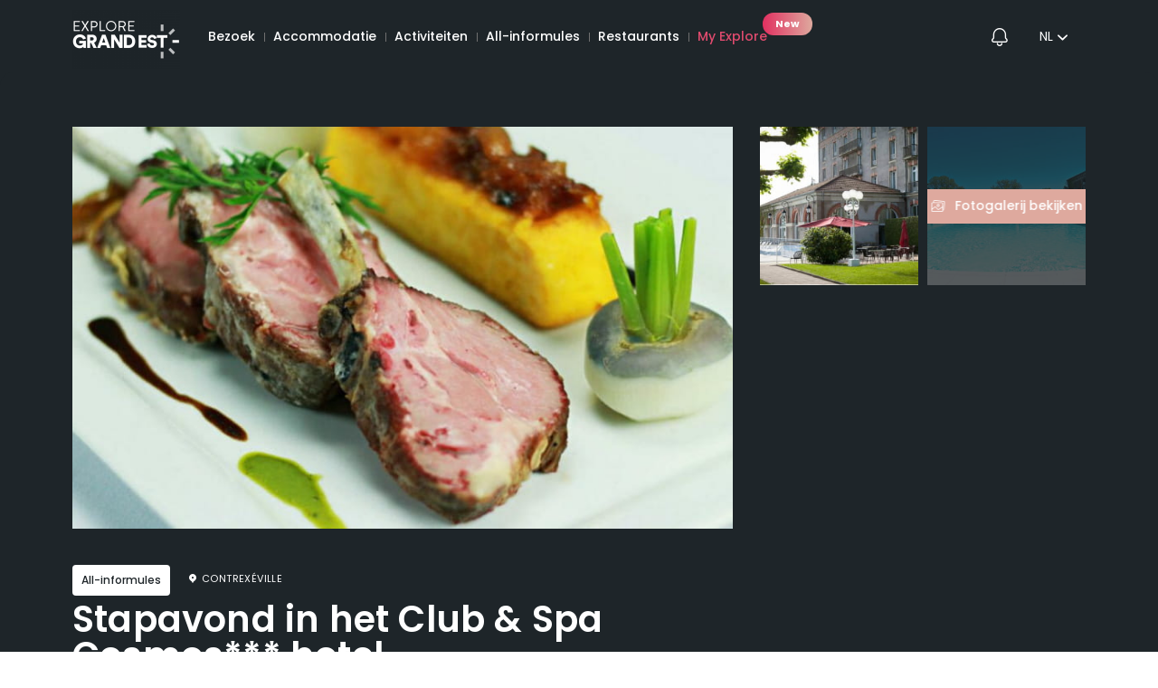

--- FILE ---
content_type: text/html; charset=UTF-8
request_url: https://www.explore-grandest.com/nl/aanbod/activiteiten/gastronomie-wijntoerisme/stapavond-in-het-club-spa-cosmos-hotel/
body_size: 56285
content:
<!doctype html>
<html dir="ltr" lang="nl-NL" prefix="og: https://ogp.me/ns#" data-lang="nl" data-fulllang="Nederlands"> <!--<![endif]-->
    <head>
        <title>Stapavond in het Club &amp; Spa Cosmos*** hotel | Explore Grand Est</title>

<meta charset="UTF-8" />
<meta http-equiv="Content-Type" content="text/html; charset=UTF-8" />
<meta http-equiv="X-UA-Compatible" content="IE=edge">
<meta name="viewport" content="width=device-width, initial-scale=1, maximum-scale=1, user-scalable=no">

<meta name="theme-color" content="#1e2529">
<meta name="msapplication-navbutton-color" content="#1e2529">
<meta name="apple-mobile-web-app-status-bar-style" content="#1e2529">


    <link rel="alternate" href="https://www.explore-grandest.com/en/offerings/activities/food-wine/step-evening-at-the-club-spa-cosmos-hotel/" hreflang="x-default" />

	<style>img:is([sizes="auto" i], [sizes^="auto," i]) { contain-intrinsic-size: 3000px 1500px }</style>
	
		<!-- All in One SEO 4.8.7 - aioseo.com -->
	<meta name="robots" content="max-snippet:-1, max-image-preview:large, max-video-preview:-1" />
	<link rel="canonical" href="https://www.explore-grandest.com/nl/aanbod/activiteiten/gastronomie-wijntoerisme/stapavond-in-het-club-spa-cosmos-hotel/" />
	<meta name="generator" content="All in One SEO (AIOSEO) 4.8.7" />
		<meta property="og:locale" content="nl_NL" />
		<meta property="og:site_name" content="Explore Grand Est |" />
		<meta property="og:type" content="article" />
		<meta property="og:title" content="Stapavond in het Club &amp; Spa Cosmos*** hotel | Explore Grand Est" />
		<meta property="og:url" content="https://www.explore-grandest.com/nl/aanbod/activiteiten/gastronomie-wijntoerisme/stapavond-in-het-club-spa-cosmos-hotel/" />
		<meta property="article:published_time" content="2022-04-28T16:01:32+00:00" />
		<meta property="article:modified_time" content="2025-11-02T08:26:34+00:00" />
		<meta property="article:publisher" content="https://www.facebook.com/exploregrandest.officiel" />
		<meta name="twitter:card" content="summary_large_image" />
		<meta name="twitter:site" content="@artgrandest" />
		<meta name="twitter:title" content="Stapavond in het Club &amp; Spa Cosmos*** hotel | Explore Grand Est" />
		<meta name="twitter:creator" content="@artgrandest" />
		<script type="application/ld+json" class="aioseo-schema">
			{"@context":"https:\/\/schema.org","@graph":[{"@type":"BreadcrumbList","@id":"https:\/\/www.explore-grandest.com\/nl\/aanbod\/activiteiten\/gastronomie-wijntoerisme\/stapavond-in-het-club-spa-cosmos-hotel\/#breadcrumblist","itemListElement":[{"@type":"ListItem","@id":"https:\/\/www.explore-grandest.com#listItem","position":1,"name":"Home","item":"https:\/\/www.explore-grandest.com","nextItem":{"@type":"ListItem","@id":"https:\/\/www.explore-grandest.com\/nl\/#listItem","name":"Offres"}},{"@type":"ListItem","@id":"https:\/\/www.explore-grandest.com\/nl\/#listItem","position":2,"name":"Offres","item":"https:\/\/www.explore-grandest.com\/nl\/","nextItem":{"@type":"ListItem","@id":"https:\/\/www.explore-grandest.com\/nl\/aanbod\/solo\/#listItem","name":"Solo"},"previousItem":{"@type":"ListItem","@id":"https:\/\/www.explore-grandest.com#listItem","name":"Home"}},{"@type":"ListItem","@id":"https:\/\/www.explore-grandest.com\/nl\/aanbod\/solo\/#listItem","position":3,"name":"Solo","item":"https:\/\/www.explore-grandest.com\/nl\/aanbod\/solo\/","nextItem":{"@type":"ListItem","@id":"https:\/\/www.explore-grandest.com\/nl\/aanbod\/activiteiten\/gastronomie-wijntoerisme\/stapavond-in-het-club-spa-cosmos-hotel\/#listItem","name":"Stapavond in het Club &amp; Spa Cosmos*** hotel"},"previousItem":{"@type":"ListItem","@id":"https:\/\/www.explore-grandest.com\/nl\/#listItem","name":"Offres"}},{"@type":"ListItem","@id":"https:\/\/www.explore-grandest.com\/nl\/aanbod\/activiteiten\/gastronomie-wijntoerisme\/stapavond-in-het-club-spa-cosmos-hotel\/#listItem","position":4,"name":"Stapavond in het Club &amp; Spa Cosmos*** hotel","previousItem":{"@type":"ListItem","@id":"https:\/\/www.explore-grandest.com\/nl\/aanbod\/solo\/#listItem","name":"Solo"}}]},{"@type":"Organization","@id":"https:\/\/www.explore-grandest.com\/#organization","name":"ART Grand Est","url":"https:\/\/www.explore-grandest.com\/","logo":{"@type":"ImageObject","url":"https:\/\/www.explore-grandest.com\/wp-content\/uploads\/2021\/05\/grand-est-tourisme.png","@id":"https:\/\/www.explore-grandest.com\/nl\/aanbod\/activiteiten\/gastronomie-wijntoerisme\/stapavond-in-het-club-spa-cosmos-hotel\/#organizationLogo"},"image":{"@id":"https:\/\/www.explore-grandest.com\/nl\/aanbod\/activiteiten\/gastronomie-wijntoerisme\/stapavond-in-het-club-spa-cosmos-hotel\/#organizationLogo"},"sameAs":["https:\/\/www.facebook.com\/exploregrandest.officiel","https:\/\/twitter.com\/artgrandest"]},{"@type":"WebPage","@id":"https:\/\/www.explore-grandest.com\/nl\/aanbod\/activiteiten\/gastronomie-wijntoerisme\/stapavond-in-het-club-spa-cosmos-hotel\/#webpage","url":"https:\/\/www.explore-grandest.com\/nl\/aanbod\/activiteiten\/gastronomie-wijntoerisme\/stapavond-in-het-club-spa-cosmos-hotel\/","name":"Stapavond in het Club & Spa Cosmos*** hotel | Explore Grand Est","inLanguage":"nl-NL","isPartOf":{"@id":"https:\/\/www.explore-grandest.com\/#website"},"breadcrumb":{"@id":"https:\/\/www.explore-grandest.com\/nl\/aanbod\/activiteiten\/gastronomie-wijntoerisme\/stapavond-in-het-club-spa-cosmos-hotel\/#breadcrumblist"},"author":{"@id":"https:\/\/www.explore-grandest.com\/nl\/auteur\/#author"},"creator":{"@id":"https:\/\/www.explore-grandest.com\/nl\/auteur\/#author"},"datePublished":"2022-04-28T18:01:32+02:00","dateModified":"2025-11-02T09:26:34+01:00"},{"@type":"WebSite","@id":"https:\/\/www.explore-grandest.com\/#website","url":"https:\/\/www.explore-grandest.com\/","name":"Explore Grand Est","inLanguage":"nl-NL","publisher":{"@id":"https:\/\/www.explore-grandest.com\/#organization"}}]}
		</script>
		<!-- All in One SEO -->

<link rel="alternate" href="https://www.explore-grandest.com/offres/activites/gastronomie-oenotourisme/soiree-etape-a-lhotel-club-cosmos-spa/" hreflang="fr" />
<link rel="alternate" href="https://www.explore-grandest.com/en/offerings/activities/food-wine/step-evening-at-the-club-spa-cosmos-hotel/" hreflang="en" />
<link rel="alternate" href="https://www.explore-grandest.com/de/angebote/restaurants/gastronomie-restaurants/tapas-abend-im-hotel-club-spa-cosmos/" hreflang="de" />
<link rel="alternate" href="https://www.explore-grandest.com/nl/aanbod/activiteiten/gastronomie-wijntoerisme/stapavond-in-het-club-spa-cosmos-hotel/" hreflang="nl" />
<link rel="alternate" href="https://www.explore-grandest.com/it/offerte/attivita/gastronomia-ed-enoturismo/serata-a-tappe-allhotel-club-spa-cosmos/" hreflang="it" />

<style id='classic-theme-styles-inline-css' type='text/css'>
/*! This file is auto-generated */
.wp-block-button__link{color:#fff;background-color:#32373c;border-radius:9999px;box-shadow:none;text-decoration:none;padding:calc(.667em + 2px) calc(1.333em + 2px);font-size:1.125em}.wp-block-file__button{background:#32373c;color:#fff;text-decoration:none}
</style>
<style id='global-styles-inline-css' type='text/css'>
:root{--wp--preset--aspect-ratio--square: 1;--wp--preset--aspect-ratio--4-3: 4/3;--wp--preset--aspect-ratio--3-4: 3/4;--wp--preset--aspect-ratio--3-2: 3/2;--wp--preset--aspect-ratio--2-3: 2/3;--wp--preset--aspect-ratio--16-9: 16/9;--wp--preset--aspect-ratio--9-16: 9/16;--wp--preset--color--black: #000000;--wp--preset--color--cyan-bluish-gray: #abb8c3;--wp--preset--color--white: #ffffff;--wp--preset--color--pale-pink: #f78da7;--wp--preset--color--vivid-red: #cf2e2e;--wp--preset--color--luminous-vivid-orange: #ff6900;--wp--preset--color--luminous-vivid-amber: #fcb900;--wp--preset--color--light-green-cyan: #7bdcb5;--wp--preset--color--vivid-green-cyan: #00d084;--wp--preset--color--pale-cyan-blue: #8ed1fc;--wp--preset--color--vivid-cyan-blue: #0693e3;--wp--preset--color--vivid-purple: #9b51e0;--wp--preset--gradient--vivid-cyan-blue-to-vivid-purple: linear-gradient(135deg,rgba(6,147,227,1) 0%,rgb(155,81,224) 100%);--wp--preset--gradient--light-green-cyan-to-vivid-green-cyan: linear-gradient(135deg,rgb(122,220,180) 0%,rgb(0,208,130) 100%);--wp--preset--gradient--luminous-vivid-amber-to-luminous-vivid-orange: linear-gradient(135deg,rgba(252,185,0,1) 0%,rgba(255,105,0,1) 100%);--wp--preset--gradient--luminous-vivid-orange-to-vivid-red: linear-gradient(135deg,rgba(255,105,0,1) 0%,rgb(207,46,46) 100%);--wp--preset--gradient--very-light-gray-to-cyan-bluish-gray: linear-gradient(135deg,rgb(238,238,238) 0%,rgb(169,184,195) 100%);--wp--preset--gradient--cool-to-warm-spectrum: linear-gradient(135deg,rgb(74,234,220) 0%,rgb(151,120,209) 20%,rgb(207,42,186) 40%,rgb(238,44,130) 60%,rgb(251,105,98) 80%,rgb(254,248,76) 100%);--wp--preset--gradient--blush-light-purple: linear-gradient(135deg,rgb(255,206,236) 0%,rgb(152,150,240) 100%);--wp--preset--gradient--blush-bordeaux: linear-gradient(135deg,rgb(254,205,165) 0%,rgb(254,45,45) 50%,rgb(107,0,62) 100%);--wp--preset--gradient--luminous-dusk: linear-gradient(135deg,rgb(255,203,112) 0%,rgb(199,81,192) 50%,rgb(65,88,208) 100%);--wp--preset--gradient--pale-ocean: linear-gradient(135deg,rgb(255,245,203) 0%,rgb(182,227,212) 50%,rgb(51,167,181) 100%);--wp--preset--gradient--electric-grass: linear-gradient(135deg,rgb(202,248,128) 0%,rgb(113,206,126) 100%);--wp--preset--gradient--midnight: linear-gradient(135deg,rgb(2,3,129) 0%,rgb(40,116,252) 100%);--wp--preset--font-size--small: 13px;--wp--preset--font-size--medium: 20px;--wp--preset--font-size--large: 36px;--wp--preset--font-size--x-large: 42px;--wp--preset--spacing--20: 0.44rem;--wp--preset--spacing--30: 0.67rem;--wp--preset--spacing--40: 1rem;--wp--preset--spacing--50: 1.5rem;--wp--preset--spacing--60: 2.25rem;--wp--preset--spacing--70: 3.38rem;--wp--preset--spacing--80: 5.06rem;--wp--preset--shadow--natural: 6px 6px 9px rgba(0, 0, 0, 0.2);--wp--preset--shadow--deep: 12px 12px 50px rgba(0, 0, 0, 0.4);--wp--preset--shadow--sharp: 6px 6px 0px rgba(0, 0, 0, 0.2);--wp--preset--shadow--outlined: 6px 6px 0px -3px rgba(255, 255, 255, 1), 6px 6px rgba(0, 0, 0, 1);--wp--preset--shadow--crisp: 6px 6px 0px rgba(0, 0, 0, 1);}:where(.is-layout-flex){gap: 0.5em;}:where(.is-layout-grid){gap: 0.5em;}body .is-layout-flex{display: flex;}.is-layout-flex{flex-wrap: wrap;align-items: center;}.is-layout-flex > :is(*, div){margin: 0;}body .is-layout-grid{display: grid;}.is-layout-grid > :is(*, div){margin: 0;}:where(.wp-block-columns.is-layout-flex){gap: 2em;}:where(.wp-block-columns.is-layout-grid){gap: 2em;}:where(.wp-block-post-template.is-layout-flex){gap: 1.25em;}:where(.wp-block-post-template.is-layout-grid){gap: 1.25em;}.has-black-color{color: var(--wp--preset--color--black) !important;}.has-cyan-bluish-gray-color{color: var(--wp--preset--color--cyan-bluish-gray) !important;}.has-white-color{color: var(--wp--preset--color--white) !important;}.has-pale-pink-color{color: var(--wp--preset--color--pale-pink) !important;}.has-vivid-red-color{color: var(--wp--preset--color--vivid-red) !important;}.has-luminous-vivid-orange-color{color: var(--wp--preset--color--luminous-vivid-orange) !important;}.has-luminous-vivid-amber-color{color: var(--wp--preset--color--luminous-vivid-amber) !important;}.has-light-green-cyan-color{color: var(--wp--preset--color--light-green-cyan) !important;}.has-vivid-green-cyan-color{color: var(--wp--preset--color--vivid-green-cyan) !important;}.has-pale-cyan-blue-color{color: var(--wp--preset--color--pale-cyan-blue) !important;}.has-vivid-cyan-blue-color{color: var(--wp--preset--color--vivid-cyan-blue) !important;}.has-vivid-purple-color{color: var(--wp--preset--color--vivid-purple) !important;}.has-black-background-color{background-color: var(--wp--preset--color--black) !important;}.has-cyan-bluish-gray-background-color{background-color: var(--wp--preset--color--cyan-bluish-gray) !important;}.has-white-background-color{background-color: var(--wp--preset--color--white) !important;}.has-pale-pink-background-color{background-color: var(--wp--preset--color--pale-pink) !important;}.has-vivid-red-background-color{background-color: var(--wp--preset--color--vivid-red) !important;}.has-luminous-vivid-orange-background-color{background-color: var(--wp--preset--color--luminous-vivid-orange) !important;}.has-luminous-vivid-amber-background-color{background-color: var(--wp--preset--color--luminous-vivid-amber) !important;}.has-light-green-cyan-background-color{background-color: var(--wp--preset--color--light-green-cyan) !important;}.has-vivid-green-cyan-background-color{background-color: var(--wp--preset--color--vivid-green-cyan) !important;}.has-pale-cyan-blue-background-color{background-color: var(--wp--preset--color--pale-cyan-blue) !important;}.has-vivid-cyan-blue-background-color{background-color: var(--wp--preset--color--vivid-cyan-blue) !important;}.has-vivid-purple-background-color{background-color: var(--wp--preset--color--vivid-purple) !important;}.has-black-border-color{border-color: var(--wp--preset--color--black) !important;}.has-cyan-bluish-gray-border-color{border-color: var(--wp--preset--color--cyan-bluish-gray) !important;}.has-white-border-color{border-color: var(--wp--preset--color--white) !important;}.has-pale-pink-border-color{border-color: var(--wp--preset--color--pale-pink) !important;}.has-vivid-red-border-color{border-color: var(--wp--preset--color--vivid-red) !important;}.has-luminous-vivid-orange-border-color{border-color: var(--wp--preset--color--luminous-vivid-orange) !important;}.has-luminous-vivid-amber-border-color{border-color: var(--wp--preset--color--luminous-vivid-amber) !important;}.has-light-green-cyan-border-color{border-color: var(--wp--preset--color--light-green-cyan) !important;}.has-vivid-green-cyan-border-color{border-color: var(--wp--preset--color--vivid-green-cyan) !important;}.has-pale-cyan-blue-border-color{border-color: var(--wp--preset--color--pale-cyan-blue) !important;}.has-vivid-cyan-blue-border-color{border-color: var(--wp--preset--color--vivid-cyan-blue) !important;}.has-vivid-purple-border-color{border-color: var(--wp--preset--color--vivid-purple) !important;}.has-vivid-cyan-blue-to-vivid-purple-gradient-background{background: var(--wp--preset--gradient--vivid-cyan-blue-to-vivid-purple) !important;}.has-light-green-cyan-to-vivid-green-cyan-gradient-background{background: var(--wp--preset--gradient--light-green-cyan-to-vivid-green-cyan) !important;}.has-luminous-vivid-amber-to-luminous-vivid-orange-gradient-background{background: var(--wp--preset--gradient--luminous-vivid-amber-to-luminous-vivid-orange) !important;}.has-luminous-vivid-orange-to-vivid-red-gradient-background{background: var(--wp--preset--gradient--luminous-vivid-orange-to-vivid-red) !important;}.has-very-light-gray-to-cyan-bluish-gray-gradient-background{background: var(--wp--preset--gradient--very-light-gray-to-cyan-bluish-gray) !important;}.has-cool-to-warm-spectrum-gradient-background{background: var(--wp--preset--gradient--cool-to-warm-spectrum) !important;}.has-blush-light-purple-gradient-background{background: var(--wp--preset--gradient--blush-light-purple) !important;}.has-blush-bordeaux-gradient-background{background: var(--wp--preset--gradient--blush-bordeaux) !important;}.has-luminous-dusk-gradient-background{background: var(--wp--preset--gradient--luminous-dusk) !important;}.has-pale-ocean-gradient-background{background: var(--wp--preset--gradient--pale-ocean) !important;}.has-electric-grass-gradient-background{background: var(--wp--preset--gradient--electric-grass) !important;}.has-midnight-gradient-background{background: var(--wp--preset--gradient--midnight) !important;}.has-small-font-size{font-size: var(--wp--preset--font-size--small) !important;}.has-medium-font-size{font-size: var(--wp--preset--font-size--medium) !important;}.has-large-font-size{font-size: var(--wp--preset--font-size--large) !important;}.has-x-large-font-size{font-size: var(--wp--preset--font-size--x-large) !important;}
:where(.wp-block-post-template.is-layout-flex){gap: 1.25em;}:where(.wp-block-post-template.is-layout-grid){gap: 1.25em;}
:where(.wp-block-columns.is-layout-flex){gap: 2em;}:where(.wp-block-columns.is-layout-grid){gap: 2em;}
:root :where(.wp-block-pullquote){font-size: 1.5em;line-height: 1.6;}
</style>
<link rel="https://api.w.org/" href="https://www.explore-grandest.com/wp-json/" /><link rel='shortlink' href='https://www.explore-grandest.com/?p=30364' />
<link rel="alternate" title="oEmbed (JSON)" type="application/json+oembed" href="https://www.explore-grandest.com/wp-json/oembed/1.0/embed?url=https%3A%2F%2Fwww.explore-grandest.com%2Fnl%2Faanbod%2Factiviteiten%2Fgastronomie-wijntoerisme%2Fstapavond-in-het-club-spa-cosmos-hotel%2F" />
<link rel="alternate" title="oEmbed (XML)" type="text/xml+oembed" href="https://www.explore-grandest.com/wp-json/oembed/1.0/embed?url=https%3A%2F%2Fwww.explore-grandest.com%2Fnl%2Faanbod%2Factiviteiten%2Fgastronomie-wijntoerisme%2Fstapavond-in-het-club-spa-cosmos-hotel%2F&#038;format=xml" />

        <script id="datalayerinfos">
            const dataLayerInfos_v1 = {"id":30364,"titre":"Stapavond in het Club &amp; Spa Cosmos*** hotel","type":"Produit","prix":"99","offre_durable":"Offre non durable","category":"Package","categories_multiples":"Accommodatie|Hotels|All-informules|Restaurants|Gastronomisch","destination":"Lorraine","destination_multiples":"Lorraine|Vogezen","filiere":"Wijntoerisme - Gastronomie","filiere_multiples":"Wijntoerisme - Gastronomie","cible":null,"cibles_multiples":"Solo","saison":"Alle seizoenen","saisons_multiples":"Alle seizoenen","affinites":"Gastronomie en wijnen","souscategory":"Gastronomie &amp; wijntoerisme","souscategory3":null,"prestataire":"H\u00f4tel Cosmos et Spa","departement":"Vosges","url":"https:\/\/www.explore-grandest.com\/nl\/aanbod\/activiteiten\/gastronomie-wijntoerisme\/stapavond-in-het-club-spa-cosmos-hotel","language":"nl","img":"https:\/\/www.explore-grandest.com\/app\/uploads\/2021\/11\/diner.jpg","referer":"","tags":"Landelijk","overlay_concours":"overlay-concours2023KO"}; // TODO: Datalayer v1, à supprimer dans le futur
            const dataLayerInfos_v2 = {"page_location":"https://www.explore-grandest.com/nl/aanbod/activiteiten/gastronomie-wijntoerisme/stapavond-in-het-club-spa-cosmos-hotel/","environment":"production","content_group":"Transactionnel / Produit / Commercial","categories":["Accommodatie","All-informules","Gastronomie & wijntoerisme","Gastronomisch","Hotels","Restaurants"],"category1":"Gastronomie & wijntoerisme, Gastronomisch, Hotels","category2":"","category3":"","filieres":["Wijntoerisme - Gastronomie"],"tags":["Landelijk"],"saisons":["Alle seizoenen"],"durable":false,"prestataire":"Hôtel Cosmos et Spa","departement":"Vosges","destinations":["Lorraine","Vogezen"],"affinites":["Gastronomie en wijnen"],"cibles":["Solo"],"page_gabarit":"Single produit","geo_zones":null,"page_language":"nl","tracking_version":2};
            const dataLayerItem = {"currency":"EUR","tracking_version":2,"item_id":30270,"item_name":"Stapavond in het Club & Spa Cosmos*** hotel","discount":0,"item_brand":"Hôtel Cosmos et Spa","item_category":"Gastronomie & wijntoerisme, Gastronomisch, Hotels","item_category2":"","item_category3":"","item_typologie":"Package","item_variant":null,"price":99,"quantity":1};
        </script>
        <link rel="icon" href="https://www.explore-grandest.com/app/uploads/2021/04/cropped-logo-explore2x-32x32.png" sizes="32x32" />
<link rel="icon" href="https://www.explore-grandest.com/app/uploads/2021/04/cropped-logo-explore2x-192x192.png" sizes="192x192" />
<link rel="apple-touch-icon" href="https://www.explore-grandest.com/app/uploads/2021/04/cropped-logo-explore2x-180x180.png" />
<meta name="msapplication-TileImage" content="https://www.explore-grandest.com/app/uploads/2021/04/cropped-logo-explore2x-270x270.png" />


<link rel="icon" type="image/png" sizes="192x192" href="">
<link rel="icon" type="image/png" sizes="32x32" href="">
<link rel="icon" type="image/png" sizes="96x96" href="">
<link rel="icon" type="image/png" sizes="16x16" href="">

    
<link rel="stylesheet" href="https://cdn.jsdelivr.net/npm/@splidejs/splide@4.1.4/dist/css/splide.min.css">
<link rel="stylesheet" media="print" href="https://www.explore-grandest.com/app/themes/artge/assets/dist/print.css" />
<link rel="stylesheet" media="screen" href="https://www.explore-grandest.com/app/themes/artge/assets/dist/style-1768920637.css">

<script>

    var thGlobalDefaults = {
        tagmanager: 'GTM-5B7S9JT',
    };

    var markers_luxe_datas = false;
    var custom_picto_map_luxe = false;

    var markers_mice_datas = false;
    var custom_picto_map_mice = false;

</script>

<script>
    window.dataLayer = window.dataLayer || [];

    window.algoliasearch = function(){};
</script>

<!-- Google Tag Manager -->
<script>
    (function(w,d,s,l,i){w[l]=w[l]||[];w[l].push({'gtm.start':
            new Date().getTime(),event:'gtm.js'});var f=d.getElementsByTagName(s)[0],
        j=d.createElement(s),dl=l!='dataLayer'?'&l='+l:'';j.async=true;j.src=
        'https://idyie.explore-grandest.com/jackrsirrdq5w0l.js?id='+i+dl;f.parentNode.insertBefore(j,f);
    })(window,document,'script','dataLayer','GTM-5B7S9JT');
</script>
<!-- End Google Tag Manager -->        	<script type="application/ld+json">
		{
			"@context": "https://schema.org/",
			"@type": "Product",
			"name": "Stapavond in het Club &amp; Spa Cosmos*** hotelWat dacht je van een avond in een 3-sterrenhotel in het hart van een authentieke stad? Het Cosmos Hotel &amp; Spa*** nodigt je uit voor een unieke ervaring in een uitzonderlijk kader in Contrexéville. Op het programma: diner in het Cosmopolitain, overnachting in een Comfort kamer en ontbijtbuffet.Het restaurant Cosmopolitain verwelkomt je in een ruimte die charme en verfijning combineert. Ontdek de originele, gezonde keuken van een topchef. Het menu is gevarieerd en verfijnd, van traditionele specialiteiten tot creatieve recepten. Er is voor elk wat wils. Je vindt vegetarische menu&#8217;s op basis van verse seizoensproducten, maar dat is niet alles. Vlees- en visgerechten zijn ook verkrijgbaar. De culinaire talenten van de chef-kok zullen je smaakpapillen verrukken tijdens de maaltijd.Ontspan na het diner in je ruime en comfortabele kamer. Deze is uitgerust met een groot, knus bed of twee aparte bedden, afhankelijk van je behoeften. Het heeft een eigen badkamer. Het heeft ook een balkon met een prachtig uitzicht op het verwarmde buitenzwembad en het omliggende groen. Een flatscreentelevisie met internationale zenders en draadloos internet zijn ook beschikbaar. Een overnachting in een familiesuite is beschikbaar tegen een toeslag.s Ochtends wordt er een ontbijtbuffet geserveerd in het restaurant. U kunt genieten van gebak en cake, evenals zelfgemaakt fruit en jam om uw dag goed te beginnen.Verblijf in een charmant 3-sterrenhotel ingericht in Belle Époque stijl",
			"image": "https://www.explore-grandest.com/app/uploads/2021/11/diner.jpg",
			"description": "Wat dacht je van een avond in een 3-sterrenhotel in het hart van een authentieke stad? Het Cosmos Hotel &amp; Spa*** nodigt je uit voor een unieke ervaring in een uitzonderlijk kader in Contrexéville. Op het programma: diner in het Cosmopolitain, overnachting in een Comfort kamer en ontbijtbuffet.Het restaurant Cosmopolitain verwelkomt je in een ruimte die charme en verfijning combineert. Ontdek de originele, gezonde keuken van een topchef. Het menu is gevarieerd en verfijnd, van traditionele specialiteiten tot creatieve recepten. Er is voor elk wat wils. Je vindt vegetarische menu&#8217;s op basis van verse seizoensproducten, maar dat is niet alles. Vlees- en visgerechten zijn ook verkrijgbaar. De culinaire talenten van de chef-kok zullen je smaakpapillen verrukken tijdens de maaltijd.Ontspan na het diner in je ruime en comfortabele kamer. Deze is uitgerust met een groot, knus bed of twee aparte bedden, afhankelijk van je behoeften. Het heeft een eigen badkamer. Het heeft ook een balkon met een prachtig uitzicht op het verwarmde buitenzwembad en het omliggende groen. Een flatscreentelevisie met internationale zenders en draadloos internet zijn ook beschikbaar. Een overnachting in een familiesuite is beschikbaar tegen een toeslag.s Ochtends wordt er een ontbijtbuffet geserveerd in het restaurant. U kunt genieten van gebak en cake, evenals zelfgemaakt fruit en jam om uw dag goed te beginnen.",
			"brand": {
				"@type": "Brand",
				"name": "Stapavond in het Club &amp; Spa Cosmos*** hotel"
			},
			"offers": {
				"@type": "Offer",
				"url": "https://www.explore-grandest.com/nl/aanbod/activiteiten/gastronomie-wijntoerisme/stapavond-in-het-club-spa-cosmos-hotel/",
				"priceCurrency": "EUR",
				"price": "99"
			}
		}
	</script>

        <script type="application/ld+json">
            {
                "@context": "https://schema.org",
                "@type": "WebSite",
                "url": "https://www.explore-grandest.com/nl/",
                "name": "Explore Grand Est",
                "potentialAction": {
                    "@type": "SearchAction",
                    "target": "https://www.explore-grandest.com/nl/?s={search_term_string}",
                    "query-input": "required name=search_term_string"
                }
            }
        </script>
        <link rel="stylesheet" href="https://cdn.jsdelivr.net/npm/@splidejs/splide@4.1.4/dist/css/splide.min.css">
        <link href="https://cdn.jsdelivr.net/npm/@splidejs/splide-extension-video@0.8.0/dist/css/splide-extension-video.min.css" rel="stylesheet">
    <meta name="generator" content="WP Rocket 3.19.4" data-wpr-features="wpr_defer_js wpr_host_fonts_locally wpr_desktop" /></head>

    <body class="wp-singular offres-template-default single single-offres postid-30364 wp-theme-artge no-search-foreign-lang " data-template="base.twig">
        <div data-rocket-location-hash="d7bc85e8de2481299bff90e2b8338972" id="appVueJs">
                            <!-- Google Tag Manager (noscript) -->
                <noscript>
                    <iframe src="https://idyie.explore-grandest.com/ns.html?id=GTM-5B7S9JT" height="0" width="0" style="display:none;visibility:hidden"></iframe>
                </noscript>
                <!-- End Google Tag Manager (noscript) -->
            
                            
                                                    <header data-rocket-location-hash="aa3ade43dfbcc1aa954968c182bef2a0" id="header" role="banner">

    <div data-rocket-location-hash="af939b57adf515148e91502c690d822f" class="content-wrapper content-wrapper-large">
        <a href="https://www.explore-grandest.com/nl/" class="logo-header">
                <figure >
                    <img width="119" height="74" srcset="https://www.explore-grandest.com/app/uploads/external/bd9cf6f0874bc67eceee75e52d9c749b-explore-logo-2024-rvb-blanc-238x148-1714052141-119x74.png 1x, https://www.explore-grandest.com/app/uploads/2024/04/explore-logo-2024-rvb-blanc-238x148-1714052141.png 2x" src="https://www.explore-grandest.com/app/uploads/external/bd9cf6f0874bc67eceee75e52d9c749b-explore-logo-2024-rvb-blanc-238x148-1714052141-119x74.png" alt="">
                    </figure>


    

        </a>

        <div class="wrapper-nav bar-in-front">
            <nav class="nav-level-1">
                <ul class="menu-level-1">
                                                                                                        <li><a href="https://www.explore-grandest.com/nl/bezoek/" class="click-event-navigation">Bezoek</a></li>
                                                                                                                                                            <li><a href="https://www.explore-grandest.com/nl/aanbod/accommodatie/" class="click-event-navigation">Accommodatie</a></li>
                                                                                                                                                            <li><a href="https://www.explore-grandest.com/nl/aanbod/activiteiten/" class="click-event-navigation">Activiteiten</a></li>
                                                                                                                                                            <li><a href="https://www.explore-grandest.com/nl/aanbod/all-informules/" class="click-event-navigation">All-informules</a></li>
                                                                                                                                                            <li><a href="https://www.explore-grandest.com/nl/aanbod/restaurants/" class="click-event-navigation">Restaurants</a></li>
                                                                                                                                                            <li class="myex-nav-link myex-is-new-style">
                                    <a href="https://www.explore-grandest.com/en/my-explore/" class="click-event-navigation">My Explore</a>
                                    <span class="myex-nav-link-pastille">New</span>                                </li>
                                                                                        </ul>
            </nav>

        </div>

        <div class="menu-barre-mobile in-header">
                        <button data-overlay-open="overlay-notifications" class="notifications-icon-counter header-notifications-btn no-notif">
                <span class="icon icon-notification"></span>
                <span data-count="0" class="notifications-counter"></span>
            </button>
                            <div data-rocket-location-hash="cbf4b17339a86c8672fde20d890a03e6" class="lang dropdown">
                    <a href="#">nl</a>
                    <ul>
                                                                                    <li><a href="https://www.explore-grandest.com/offres/activites/gastronomie-oenotourisme/soiree-etape-a-lhotel-club-cosmos-spa/">fr</a></li>
                                                                                                                <li><a href="https://www.explore-grandest.com/en/offerings/activities/food-wine/step-evening-at-the-club-spa-cosmos-hotel/">en</a></li>
                                                                                                                <li><a href="https://www.explore-grandest.com/de/angebote/restaurants/gastronomie-restaurants/tapas-abend-im-hotel-club-spa-cosmos/">de</a></li>
                                                                                                                                                                    <li><a href="https://www.explore-grandest.com/it/offerte/attivita/gastronomia-ed-enoturismo/serata-a-tappe-allhotel-club-spa-cosmos/">it</a></li>
                                                                        </ul>

                    <select class="lang-mobile">
                                                    <option>Français</option>
                                                    <option>English</option>
                                                    <option>Deutsch</option>
                                                    <option>Nederlands</option>
                                                    <option>Italiano</option>
                                            </select>
                </div>
            
            <button class="wrapper-th-menu" aria-label="Hoofdmenu openen">
    <div class="burger th-menu">
        <span class="burger-bar top"></span>
        <span class="middle">Menu</span>
        <span class="burger-bar bottom"></span>
        <span data-count="0" class="notifications-counter"></span>
    </div>
</button>
        </div>
    </div>
    <div data-rocket-location-hash="d8bfc859ce8d651351fd4ee75cc3b925" class="background-search hidden">
        <div class="breadcrumb-mobile">
            <a href="https://www.explore-grandest.com/nl/"></a><span>/</span><span class="term"></span>
        </div>
    </div>

    </header>                            
            <div data-rocket-location-hash="3a22f24306c99fac48dd8853b512785b" class="myex-notification" id="myex-notification" style="display: flex;">

	<div data-rocket-location-hash="98a08894dffb7c6f149b179da72ce0a3" class="myex-notification__image">
		<img src="" alt="">
	</div>

	<div data-rocket-location-hash="2f77d290ac7b095febb641bd8dd92a1a" class="myex-notification__description">
		<span class="myex-notification__text"></span>
		<span class="myex-notification__icon myex-notification__icon--valid"></span>
	</div>

	<span class="myex-notification__link"></span>


</div>

            	<img class="stats-pageview" src="https://pro.explore-grandest.com/stats/pageview/30270.gif" alt="">
	<main data-rocket-location-hash="4684e89790339d4e40a4ad56302a9e72" id="content" role="main" class="page-detail content--scrollable" tabindex="-1" data-offre_id="30364">

		<div data-rocket-location-hash="798f6d13774a20bf70d136943776c85f" class="mobile-search__wrapper">
			<div class="content-wrapper">
				<div class="mobile-search__input">
					Rechercher un lieu, une activité...
				</div>
			</div>
		</div>

		
<div data-rocket-location-hash="b48b159eda722d1635e7cf110aba1ee7" class="breadcrumb-mobile-wrapper">
    <div class="content-wrapper">
                    <div id="breadcrumb" class="breadcrumb ">
    <span vocab="https://schema.org/" typeof="BreadcrumbList">
                                    <span property="itemListElement" typeof="ListItem">
                    <a href="https://www.explore-grandest.com/nl" property="item" typeof="WebPage">
                        <span property="name">Kijk je ogen uit in de Grand Est</span>
                    </a>
                    <meta property="position" content="1">
                </span>
                                                <span property="itemListElement" typeof="ListItem">
                    <a href="https://www.explore-grandest.com/nl/aanbod/all-informules/" property="item" typeof="WebPage">
                        <span property="name">All-informules</span>
                    </a>
                    <meta property="position" content="2">
                </span>
                                                <span class="breadcrumb_last" property="itemListElement" typeof="ListItem">
                    <span property="name">Stapavond in het Club &amp; Spa Cosmos*** hotel</span>
                    <meta property="position" content="3">
                </span>
                        </span>
</div>            </div>
</div>

<div data-rocket-location-hash="ccf21c2bd47475a531510e68f55f6c07" class="cover-background">
    <header class="cover-borders">
        <div class="js-scroll-search-display"></div>
        <div class="content-wrapper content-wrapper-large padding-inner">
            <!-- Tablette Portrait + Mobile -->
            <div class="wrapper-top-images-mobile">
                    <figure class="fit-cover">
                    <picture>
                                    <source srcset="https://www.explore-grandest.com/app/uploads/2021/11/diner-420x420.jpg" media="(max-width: 420px)">
                                <img fetchpriority="high" decoding="async" width="800" height="534" src="https://www.explore-grandest.com/app/uploads/2021/11/diner-800x534.jpg" alt="">
            </picture>
                    </figure>


    

                                <div class="bottom">
                    <button data-overlay-open="overlay-galerie" class="cta-gallery"
                            aria-label="Fotogalerij openen">Fotogalerij bekijken
                    </button>
                    <button class="cta-add-favoris-mobile "></button>
                </div>
            </div>

            <!-- Dekstop -> Tablette Landscape -->
            <div class="wrapper-top-images ">
                <a href="#overlay-galerie">
                        <figure class="fit-cover">
                    <picture>
                                    <source srcset="https://www.explore-grandest.com/app/uploads/2021/11/diner-420x420.jpg" media="(max-width: 420px)">
                                <img fetchpriority="high" decoding="async" alt="" width="1035" height="480" src="https://www.explore-grandest.com/app/uploads/2021/11/diner-1035x480.jpg">
            </picture>
                    </figure>


    

                                    </a>
                <div class="right" id="sidebar-startingpoint-container">
                                                                                                                                                                <a href="#overlay-galerie"
                                   >
                                        
                                                                                                                                        <figure class="fit-cover">
                    <img fetchpriority="high" decoding="async" alt="" width="236" height="236" src="https://www.explore-grandest.com/app/uploads/2021/11/exterieur-3-236x236.jpg">
                    </figure>


    

                                                                                                                        </a>
                                                                                                                        <a href="#overlay-galerie"
                                   class="more-images">
                                                                                    <span class="cta-gallery">Fotogalerij bekijken</span>
                                        
                                                                                                                                        <figure class="fit-cover">
                    <img fetchpriority="high" decoding="async" alt="" width="236" height="236" src="https://www.explore-grandest.com/app/uploads/2021/11/piscine-3-scaled-1-236x236.jpg">
                    </figure>


    

                                                                                                                        </a>
                                                                                                                                                                                                                        </div>
            </div>

            <div class="caption-txt-header">
                <div class="wrapper-top">
                                            <span class="encart">
                            All-informules
                        </span>
                                                                <span class="location">Contrexéville</span>
                                    </div>
                                    <div class="js-desktop-title-container">
                        <h1 class="title-h3" data-full="30364 - Stapavond in het Club &amp; Spa Cosmos*** hotel">Stapavond in het Club &amp; Spa Cosmos*** hotel</h1>
                    </div>
                
                

                <div class="breadcrumbs-wrapper">
                    <a class="cta-back" href="https://www.explore-grandest.com/nl/aanbod/all-informules/">Meer vakantie-ideeën</a>

                                            <div id="breadcrumb" class="breadcrumb ">
    <span vocab="https://schema.org/" typeof="BreadcrumbList">
                                    <span property="itemListElement" typeof="ListItem">
                    <a href="https://www.explore-grandest.com/nl" property="item" typeof="WebPage">
                        <span property="name">Kijk je ogen uit in de Grand Est</span>
                    </a>
                    <meta property="position" content="1">
                </span>
                                                <span property="itemListElement" typeof="ListItem">
                    <a href="https://www.explore-grandest.com/nl/aanbod/all-informules/" property="item" typeof="WebPage">
                        <span property="name">All-informules</span>
                    </a>
                    <meta property="position" content="2">
                </span>
                                                <span class="breadcrumb_last" property="itemListElement" typeof="ListItem">
                    <span property="name">Stapavond in het Club &amp; Spa Cosmos*** hotel</span>
                    <meta property="position" content="3">
                </span>
                        </span>
</div>                                    </div>


            </div>
        </div>
    </header>
</div>

					<div data-rocket-location-hash="c5b410ac225e2bd9b0fae28e90a41773" class="splide-single-offre-tabs splide page-tabs">
				<div class="content-wrapper content-wrapper-large padding-inner">
					<div class="splide__track">
						<ul class="splide__list page-tabs__list">
							<li class="splide__slide">
								<a href="#description" class="page-tabs__item menu-ancre menu-ancre--description">
									<span class="v-mobile"><i class="icon icon-burger-arrow"></i></span>
									<span class="hide-mobile">Beschrijving</span>
								</a>
							</li>
							<li class="splide__slide"><a href="#tarifs-horaires" class=" page-tabs__item menu-ancre menu-ancre--tarifs-horaires">Prijzen & Openingstijden</a></li>
							<li class="splide__slide"><a href="#infos-comp" class=" page-tabs__item menu-ancre menu-ancre--infos-comp">Praktische inlichtingen</a></li>
							<li class="splide__slide"><a href="#aux-alentours" class=" page-tabs__item menu-ancre menu-ancre--aux-alentours">In de omgeving</a></li>
						</ul>
					</div>
				</div>
			</div>

			<div data-rocket-location-hash="e8079087183001fb4c367ea808c75e1a" class="content-wrapper content-wrapper-large padding-inner wrapper-content-sit" id="sidebar-container">
				<!-- Contenu -->
				<div class="content-left">
					

					<div class="mobile-text-header">
						<div class="caption-txt-header">
							<div class="wrapper-top">
																	<span class="encart">
										All-informules
									</span>
																									<span class="location">Contrexéville</span>
															</div>
															<div class="js-mobile-title-container">
																	</div>
							
							

							<div class="breadcrumbs-wrapper">
								<a class="cta-back" href="https://www.explore-grandest.com/nl/aanbod/all-informules/">Meer vakantie-ideeën</a>

																	<div id="breadcrumb" class="breadcrumb ">
    <span vocab="https://schema.org/" typeof="BreadcrumbList">
                                    <span property="itemListElement" typeof="ListItem">
                    <a href="https://www.explore-grandest.com/nl" property="item" typeof="WebPage">
                        <span property="name">Kijk je ogen uit in de Grand Est</span>
                    </a>
                    <meta property="position" content="1">
                </span>
                                                <span property="itemListElement" typeof="ListItem">
                    <a href="https://www.explore-grandest.com/nl/aanbod/all-informules/" property="item" typeof="WebPage">
                        <span property="name">All-informules</span>
                    </a>
                    <meta property="position" content="2">
                </span>
                                                <span class="breadcrumb_last" property="itemListElement" typeof="ListItem">
                    <span property="name">Stapavond in het Club &amp; Spa Cosmos*** hotel</span>
                    <meta property="position" content="3">
                </span>
                        </span>
</div>															</div>


						</div>
					</div>



					<div id="description" class="bloc-ancre bloc-ancre--description"></div>
					<div class="bloc-detail detail-texte">
						<div class="bloc-texte" data-expand="300">
							<p class="accroche"><strong>Wat dacht je van een avond in een 3-sterrenhotel in het hart van een authentieke stad? Het Cosmos Hotel &amp; Spa*** nodigt je uit voor een unieke ervaring in een uitzonderlijk kader in Contrexéville. Op het programma: diner in het Cosmopolitain, overnachting in een Comfort kamer en ontbijtbuffet.</strong></p>
<p>Het restaurant Cosmopolitain verwelkomt je in een ruimte die charme en verfijning combineert. Ontdek de originele, gezonde keuken van een topchef. Het menu is gevarieerd en verfijnd, van traditionele specialiteiten tot creatieve recepten. Er is voor elk wat wils. Je vindt vegetarische menu&#8217;s op basis van verse seizoensproducten, maar dat is niet alles. Vlees- en visgerechten zijn ook verkrijgbaar. De culinaire talenten van de chef-kok zullen je smaakpapillen verrukken tijdens de maaltijd.</p>
<p>Ontspan na het diner in je ruime en comfortabele kamer. Deze is uitgerust met een groot, knus bed of twee aparte bedden, afhankelijk van je behoeften. Het heeft een eigen badkamer. Het heeft ook een balkon met een prachtig uitzicht op het verwarmde buitenzwembad en het omliggende groen. Een flatscreentelevisie met internationale zenders en draadloos internet zijn ook beschikbaar. Een overnachting in een familiesuite is beschikbaar tegen een toeslag.</p>
<p>s Ochtends wordt er een ontbijtbuffet geserveerd in het restaurant. U kunt genieten van gebak en cake, evenals zelfgemaakt fruit en jam om uw dag goed te beginnen.</p>

						</div>
						<button class="cta-expand hide" aria-label="Afficher plus">Meer lezen</button>
					</div>

					<div id="infos-comp" class="bloc-ancre bloc-ancre--infos-comp"></div>
<ul class="bloc-detail info-comp">
    
                    <li>
                <span class="icon-ico-restauration"></span>
                <div class="txt">Maaltijdtype
                    <span class="value">
                                                    Diner,                                                     Lunch,                                                     Ontbijt                                            </span>
                </div>
            </li>
        
            
            <li>
            <span class="icon-ico-langues"></span>
            <div class="txt">
                We spreken
                <span class="value">Frans, Engels, Spaans</span>
            </div>
        </li>
    
    
    
</ul>					<div class="bloc-detail detail-onglets" role="tablist">
    <div id="tarifs-horaires" class="bloc-ancre bloc-ancre--tarifs-horaires"></div>

    <!-- Les onglets -->
    <div class="th-slider-wrapper detail-onglets-wrapper onglets slider-onglets">
        <div class="splide splide-single-offre-info-tabs nav-categories">
            <div class="splide__track">
                <div class="splide__list">
                    <button type="button" id="tab-tarifs-horaires" role="tab"
                            aria-label="Voir les tarifs et horaires" aria-selected="true"
                            aria-controls="id-tab-tarifs-horaires"
                            class="splide__slide">Prijzen & openingstijden
                    </button>
                    <button type="button" id="tab-infos-pratiques" role="tab"
                            aria-label="Voir les informations pratiques"
                            aria-selected="false" aria-controls="id-tab-infos-pratiques" tabindex="-1"
                            class="splide__slide">Praktische inlichtingen
                    </button>
                                    </div>
            </div>
        </div>
    </div>

    <!-- Tarifs & horaires -->
    <div id="id-tab-tarifs-horaires" class="wrapper" role="tabpanel" tabindex="0"
         aria-labelledby="tab-tarifs-horaires">
        <span class="title-print">Prijzen & openingstijden</span>

                    <div class="item bloc-texte">
                <span class="title-small">Aanbieding geldig</span>
                                    <p>Van 15.04.2024 tot 31.10.2024</p>
                            </div>
        
                    <div class="item bloc-texte">
                <span class="title-small">Prijzen</span>
                <p>Prijs: vanaf €99 per persoon in een eenpersoonskamer.<br />
Geldig van zondagavond tot en met donderdagavond op vertoon van een visitekaartje.</p>

            </div>
        
                    <div class="item bloc-texte">
                                    <div class="offre-ok">
                        <span class="title-small">Bij de prijs inbegrepen:</span>
                        <ul>
                                                            <li>1 nacht in een Comfort kamer  </li>
                                                            <li>1 ontbijtbuffet</li>
                                                            <li>1 diner in restaurant Le Cosmopolitain (voorgerecht + hoofdgerecht of hoofdgerecht + dessert, drankjes) </li>
                                                    </ul>
                    </div>
                
                            </div>
        
                    <div class="item bloc-texte">
                <span class="title-small">Openingstijden</span>
                <p>Receptie 7 dagen per week, 24 uur per dag beschikbaar<br />
De kamers zijn beschikbaar vanaf 15.00 uur op de dag van aankomst en moeten voor 12.00 uur op de dag van vertrek worden verlaten.</p>

            </div>
            </div>

    <!-- Infos Pratiques -->
    <div id="id-tab-infos-pratiques" class="wrapper-slider" role="tabpanel" tabindex="0"
         aria-labelledby="tab-infos-pratiques" hidden="">
        <span class="title-print">Praktische inlichtingen</span>

        
        
                    <div class="item bloc-texte list-infos">
                <span class="title-small">Faciliteiten</span>
                <ul>
                                            <li>Aparte badkamer</li>
                                            <li>Babybedje</li>
                                            <li>Extra hoofdkussens en dekens</li>
                                            <li>Fitnessruimte</li>
                                            <li>Gratis parkeren</li>
                                            <li>Haardroger</li>
                                            <li>Kinderstoel</li>
                                            <li>Lakens</li>
                                            <li>Patio of balkon</li>
                                            <li>Restaurant</li>
                                            <li>Speciale werkruimte</li>
                                            <li>Strijkijzer</li>
                                            <li>Televisie</li>
                                            <li>Tuin of binnenplaats</li>
                                            <li>Verschoontafel</li>
                                            <li>Wifi</li>
                                            <li>Zwembad</li>
                                            <li>Badjassen en handdoeken beschikbaar</li>
                                    </ul>
            </div>
        
                    <div class="item bloc-texte">
                <span class="title-small">Horeca in de buurt</span>
                <p>Restaurant Le Cosmopolitain ter plaatse beschikbaar</p>
            </div>
        

        


        
                    <div class="item bloc-texte">
                <span class="title-small">Bijzondere maatregelen</span>
                <p>Voldoen aan gezondheidsprotocol Covid-19</p>
            </div>
        
                    <div class="item bloc-texte">
                <span class="title-small">Goed om te weten</span>
                <p>1 van de Comfort kamers is speciaal uitgerust voor mensen met beperkte mobiliteit<br />
8 van de Comfort kamers zijn communicerende kamers voor gezinnen<br />
Huisdieren toegestaan onder bepaalde voorwaarden</p>

            </div>
        
        
        <div class="item bloc-texte">
            <span class="title-small">Juridische informatie</span>
            <p>
                                Meer informatie vindt u onderaan de pagina, in de rubriek 'Juridische informatie'. U kunt ook rechtstreeks naar de betreffende pagina gaan:<a href="https://www.explore-grandest.com/nl/rechten-en-plichten/" target="">Rechten en plichten</a>
            </p>
        </div>
    </div>


    </div>
											<div class="bloc-detail highlight">
							<div data-rocket-location-hash="d569baa3a798a9dd0605d9b21b13e47e">
								<div class="title">Onze sterke punten</div>
								<div class="bloc-texte">
									<ul>
																					<li>Verblijf in een charmant 3-sterrenhotel ingericht in Belle Époque stijl</li>
																					<li>Kwaliteitsdiner met verse seizoensproducten</li>
																					<li>Een warm, vriendelijk welkom en attent personeel</li>
																			</ul>
								</div>
							</div>
						</div>
					
					
				</div>

				<!-- Barre Latérale -->
<section class="aside-bar" id="sidebar-offer">
    <div class="top-aside">

        <div class="aside-bar-slider th-slider-wrapper">
            <a href="#overlay-galerie">
                <span class="badge-number">5</span>
                <span class="cta-gallery"></span>
            </a>
            <div class="slider-item">

                 <section class="splide js-sidebar-product-gallery" aria-labelledby="Sidebar product gallery">
                    <div class="splide__track">
                        <ul class="splide__list">

                                                                                                <li class="splide__slide" >
                                            <figure class="fit-cover">
                    <img alt="" width="690" height="320" src="https://www.explore-grandest.com/app/uploads/2021/11/diner-690x320.jpg">
                    </figure>


    

                                    </li>
                                                                                                                                <li class="splide__slide" >
                                            <figure class="fit-cover">
                    <img alt="" width="690" height="320" src="https://www.explore-grandest.com/app/uploads/2021/11/exterieur-3-690x320.jpg">
                    </figure>


    

                                    </li>
                                                                                                                                <li class="splide__slide" >
                                            <figure class="fit-cover">
                    <img alt="" width="690" height="320" src="https://www.explore-grandest.com/app/uploads/2021/11/piscine-3-scaled-1-690x320.jpg">
                    </figure>


    

                                    </li>
                                                                                                                                <li class="splide__slide" >
                                            <figure class="fit-cover">
                    <img alt="" width="690" height="320" src="https://www.explore-grandest.com/app/uploads/2021/11/sauna-690x320.jpg">
                    </figure>


    

                                    </li>
                                                                                                                        
                            
                        </ul>
                    </div>
                </section>
                
            </div>
        </div>

        <div class="wrapper-btn">

            <div class="wrapper-btn-top">
                <div class="wrapper-price">
                        <span class="price price_desktop">Vanaf<span> 99,00&nbsp€</span></span>
    <span class="price price_mobile">99,00&nbsp€</span>

                                            <span class="vendu-par">Aangeboden door: Hôtel Cosmos et Spa</span>
                                    </div>

                                    <a href="https://www.hotelcontrexeville.com/offres-speciales/soiree-etape?utm_source=ExploreGE&utm_medium=CTAReserver" target="_blank" rel="noopener" rel="nofollow" class="cta-reserver cta-reserver--lien stat-cta" data-tarif="9900" data-tid="30270">Reserveren</a>
                            </div>

                    </div>
    </div>

    <div class="caption-localisation">
        <span class="location">
                            Lorraine,                             Vogezen                    </span>
        <address>13 Rue de Metz
                        <br>88140  Contrexéville</address>
        <span class="open_sncf_connect click-event-sncf-connect" data-overlay-open="overlay-sncf-connect"><span class="icon-train"></span><span class="text">Ik ga met de trein!</span></span>
    </div>
    <a href="#informations-contact" data-anchor="informations-contact" class="caption-contact-sit">

        
                                <figure class="fit-cover contains">
                    <img width="708" height="708" src="https://www.explore-grandest.com/app/uploads/2023/11/logo-2024-fond-blanc.jpg" alt="">
                    </figure>


    

            
        
        <div class="content-txt">
            <span class="title-aside-sit">
                <strong>Hôtel Cosmos et Spa</strong></span>            <span class="link">meer info</span>
        </div>
    </a>
    
    <div class="wrapper-favoris">
        <button class="cta-add-favoris ">Aan Favorieten toevoegen</button>
        <div class="dropdown">
            <button class="share-social">Dit aanbod delen</button>
            <ul>
                <li class="facebook"><a aria-label="Delen op Facebook" ga-event-share="offre,facebook" class="ga-event-share-facebook" data-href="#" target="_blank" title="Link om te delen op Facebook" href="">Facebook</a></li>
                <li class="twitter"><a aria-label="Delen op Twitter" ga-event-share="offre,twitter" class="ga-event-share-twitter" target="_blank" title="Link om te delen op Twitter" href="">Twitter</a></li>
                <li class="linkedin"><a aria-label="Delen op LinkedIn" ga-event-share="offre,linkedin" class="ga-event-share-linkedin" target="_blank" title="Link om te delen op LinkedIn" href="">Linkedin</a></li>
                <li class="mail"><a aria-label="Delen per e-mail" ga-event-share="offre,mail" class="ga-event-share-mail" title="Link om te delen per e-mail" href="mailto:?subject=Partage%20:%20Stapavond+in+het+Club+%26amp%3B+Spa+Cosmos%2A%2A%2A+hotel&body=http://www.explore-grandest.com/nl/aanbod/activiteiten/gastronomie-wijntoerisme/stapavond-in-het-club-spa-cosmos-hotel/">Mail</a></li>
            </ul>
        </div>
    </div>
</section>			</div>

			<!-- Relation -->
  
<div data-rocket-location-hash="99816808b1c2102a5f92dd1d533b1a53" style="overflow:hidden">  



    <div id="nos_autres_offres" class="content-wrapper content-wrapper-large padding-inner wrapper-content-sit bloc-relation" role="tablist" aria-label="Activiteiten en accommodaties">
        <div class="bloc bloc-large">
        
        <div class="bloc-texte">
            <span class="title-h3">Overig aanbod</span>
        </div>

        <!-- Les onglets -->
        <div class="wrapper-slider slider-onglets onglets content-wrapper-large">
            <div class="splide splide-other-offers-tabs nav-categories">
                <div class="splide__track">
                    <div class="splide__list">
                                                    <button type="button" id="all-informules" role="tab"
                                    aria-label="Voir les All-informules"
                                    aria-selected="true"
                                    aria-controls="id-item-all-informules"
                                    class="splide__slide">
                                All-informules
                            </button>
                                            </div>
                </div>
            </div>
        </div>

                    <div id="id-item-all-informules" class="wrapper-slider slider-item" role="tabpanel" tabindex="0" aria-labelledby="all-informules" >

                <div class="splide splide-other-offers-slider" data-slider-product="slider - Overig aanbod - All-informules">

                    <div class="splide__arrows">
                        <button class="splide__arrow splide__arrow--prev">
                            <span class="icon-chevron-slider-left"></span>
                        </button>
                        <button class="splide__arrow splide__arrow--next">
                            <span class="icon-chevron-slider-right"></span>
                        </button>
                    </div>

                    <div class="splide__track">
                        <ul class="splide__list" data-item-list-id="related_products" data-item-list-name="related_products">
                                                            <li class="splide__slide">
                                        <a
        href="https://www.explore-grandest.com/nl/aanbod/restaurants/geschikt-voor-vegetariers/kuuroord-in-contrex%c3%a9ville/"
        class="card card-offre "
        data-lat="48.1835358"
        data-lng="5.8921126"
        data-id="74215"
        data-page-id="74215"
        data-main-cat="all-informules"
        data-debug=""
        data-offer='{"nom":"Kuuroord in Contrex\u00e9ville","identifiant":74215,"prix":"144,00","affilie":"H\u00f4tel Cosmos et Spa","destination":"Contrex\u00e9ville","categorie_n1":"All-informules","departement":"Vosges","cible":"Best agers,Met zijn tweetjes,Met zijn tweetjes - Actief","affinite":"mijzelf-verwennen"}'         data-datalayer='&#x7B;&quot;currency&quot;&#x3A;&quot;EUR&quot;,&quot;tracking_version&quot;&#x3A;2,&quot;item_id&quot;&#x3A;99430,&quot;item_name&quot;&#x3A;&quot;Kuuroord&#x20;in&#x20;Contrex&#x00E9;ville&quot;,&quot;discount&quot;&#x3A;0,&quot;item_brand&quot;&#x3A;&quot;H&#x00F4;tel&#x20;Cosmos&#x20;et&#x20;Spa&quot;,&quot;item_category&quot;&#x3A;&quot;Geschikt&#x20;voor&#x20;vegetari&#x00EB;rs,&#x20;Hotels,&#x20;Traditioneel&#x20;en&#x20;streekgerechten,&#x20;Wellness&quot;,&quot;item_category2&quot;&#x3A;&quot;Spa,&#x20;Thermen&quot;,&quot;item_category3&quot;&#x3A;&quot;&quot;,&quot;item_typologie&quot;&#x3A;&quot;Package&quot;,&quot;item_variant&quot;&#x3A;null,&quot;price&quot;&#x3A;144,&quot;quantity&quot;&#x3A;1&#x7D;'
                    data-datalayer-index="1"
            >
        <div>
                                <figure class="fit-cover">
                    <img alt="" loading="lazy" width="360" height="360" src="https://www.explore-grandest.com/app/uploads/2023/07/thermes-contrexeville-1920par1080-1689072988-360x360.jpg">
                    </figure>


    

            
            <div class="caption">

                

                <div class="metas-card">
                                            <span class="location">Contrexéville</span>
                                                        </div>

                <button class=" card-offre-btn-add-favs myex-button--favorite myex-button--favorite__offers"></button>

                <div class="encart-tarif">
                                            <span class="encart">All-informules</span>
                    
                                            <span class="tarif"><span>Vanaf</span><span class="price">144,00&nbsp€</span></span>
                                    </div>

                <div class="myex-card-offre__wrapper-title">
                    <h3 class="title-card">Kuuroord in Contrexéville</h3>
                    <sharing-options :card="{post_title: 'Kuuroord in Contrexéville', permalink: 'https://www.explore-grandest.com/nl/aanbod/restaurants/geschikt-voor-vegetariers/kuuroord-in-contrex%c3%a9ville/', post_id: '74215', ID: '74215', post_type: 'offres'}"></sharing-options>
                </div>

            </div>
        </div>
    </a>

                                </li>
                                                            <li class="splide__slide">
                                        <a
        href="https://www.explore-grandest.com/nl/aanbod/restaurants/gastronomisch/duo-cocooning-5-nachten-in-hotel-club-spa-cosmos/"
        class="card card-offre "
        data-lat="48.183679810131"
        data-lng="5.8920679981059"
        data-id="30368"
        data-page-id="30368"
        data-main-cat="all-informules"
        data-debug=""
        data-offer='{"nom":"Duo cocooning (5 nachten) in Hotel Club & Spa Cosmos***.","identifiant":30368,"prix":"337,50","affilie":"H\u00f4tel Cosmos et Spa","destination":"Contrex\u00e9ville","categorie_n1":"All-informules","departement":"Vosges","cible":"Best agers,Met zijn tweetjes,Met zijn tweetjes - Actief","affinite":"mijzelf-verwennen"}'         data-datalayer='&#x7B;&quot;currency&quot;&#x3A;&quot;EUR&quot;,&quot;tracking_version&quot;&#x3A;2,&quot;item_id&quot;&#x3A;30278,&quot;item_name&quot;&#x3A;&quot;Duo&#x20;cocooning&#x20;&#x28;5&#x20;nachten&#x29;&#x20;in&#x20;Hotel&#x20;Club&#x20;&amp;&#x20;Spa&#x20;Cosmos&#x2A;&#x2A;&#x2A;.&quot;,&quot;discount&quot;&#x3A;0,&quot;item_brand&quot;&#x3A;&quot;H&#x00F4;tel&#x20;Cosmos&#x20;et&#x20;Spa&quot;,&quot;item_category&quot;&#x3A;&quot;Gastronomisch,&#x20;Hotels,&#x20;Wellness&quot;,&quot;item_category2&quot;&#x3A;&quot;Massage&#x20;&amp;&#x20;verzorging,&#x20;Spa&quot;,&quot;item_category3&quot;&#x3A;&quot;&quot;,&quot;item_typologie&quot;&#x3A;&quot;Package&quot;,&quot;item_variant&quot;&#x3A;null,&quot;price&quot;&#x3A;337.5,&quot;quantity&quot;&#x3A;1&#x7D;'
                    data-datalayer-index="2"
            >
        <div>
                                <figure class="fit-cover">
                    <img alt="" loading="lazy" width="360" height="360" src="https://www.explore-grandest.com/app/uploads/2021/11/spa-360x360.jpg">
                    </figure>


    

            
            <div class="caption">

                

                <div class="metas-card">
                                            <span class="location">Contrexéville</span>
                                                        </div>

                <button class=" card-offre-btn-add-favs myex-button--favorite myex-button--favorite__offers"></button>

                <div class="encart-tarif">
                                            <span class="encart">All-informules</span>
                    
                                            <span class="tarif"><span>Vanaf</span><span class="price">337,50&nbsp€</span></span>
                                    </div>

                <div class="myex-card-offre__wrapper-title">
                    <h3 class="title-card">Duo cocooning (5 nachten) in Hotel Club & Spa Cosmos***.</h3>
                    <sharing-options :card="{post_title: 'Duo cocooning (5 nachten) in Hotel Club & Spa Cosmos***.', permalink: 'https://www.explore-grandest.com/nl/aanbod/restaurants/gastronomisch/duo-cocooning-5-nachten-in-hotel-club-spa-cosmos/', post_id: '30368', ID: '30368', post_type: 'offres'}"></sharing-options>
                </div>

            </div>
        </div>
    </a>

                                </li>
                                                            <li class="splide__slide">
                                        <a
        href="https://www.explore-grandest.com/nl/aanbod/restaurants/gastronomisch/ontsnap-aan-het-gokken-in-het-casino-van-hotel-club-spa-cosmos/"
        class="card card-offre "
        data-lat="48.183679810131"
        data-lng="5.8920679981059"
        data-id="88290"
        data-page-id="88290"
        data-main-cat="all-informules"
        data-debug=""
        data-offer='{"nom":"Ontsnap aan het gokken in het Casino van Hotel Club & Spa Cosmos***","identifiant":88290,"prix":"91,00","affilie":"H\u00f4tel Cosmos et Spa","destination":"Contrex\u00e9ville","categorie_n1":"All-informules","departement":"Vosges","cible":"Best agers,Met zijn tweetjes,Met zijn tweetjes - Actief","affinite":"gastronomie-en-wijnen"}'         data-datalayer='&#x7B;&quot;currency&quot;&#x3A;&quot;EUR&quot;,&quot;tracking_version&quot;&#x3A;2,&quot;item_id&quot;&#x3A;30262,&quot;item_name&quot;&#x3A;&quot;Ontsnap&#x20;aan&#x20;het&#x20;gokken&#x20;in&#x20;het&#x20;Casino&#x20;van&#x20;Hotel&#x20;Club&#x20;&amp;&#x20;Spa&#x20;Cosmos&#x2A;&#x2A;&#x2A;&quot;,&quot;discount&quot;&#x3A;0,&quot;item_brand&quot;&#x3A;&quot;H&#x00F4;tel&#x20;Cosmos&#x20;et&#x20;Spa&quot;,&quot;item_category&quot;&#x3A;&quot;Gastronomisch,&#x20;Hotels,&#x20;Ludieke&#x20;activiteiten,&#x20;Wellness&quot;,&quot;item_category2&quot;&#x3A;&quot;Spa&quot;,&quot;item_category3&quot;&#x3A;&quot;&quot;,&quot;item_typologie&quot;&#x3A;&quot;Package&quot;,&quot;item_variant&quot;&#x3A;null,&quot;price&quot;&#x3A;91,&quot;quantity&quot;&#x3A;1&#x7D;'
                    data-datalayer-index="3"
            >
        <div>
                                <figure class="fit-cover">
                    <img alt="" loading="lazy" width="360" height="360" src="https://www.explore-grandest.com/app/uploads/2021/11/casino-360x360.jpg">
                    </figure>


    

            
            <div class="caption">

                

                <div class="metas-card">
                                            <span class="location">Contrexéville</span>
                                                        </div>

                <button class=" card-offre-btn-add-favs myex-button--favorite myex-button--favorite__offers"></button>

                <div class="encart-tarif">
                                            <span class="encart">All-informules</span>
                    
                                            <span class="tarif"><span>Vanaf</span><span class="price">91,00&nbsp€</span></span>
                                    </div>

                <div class="myex-card-offre__wrapper-title">
                    <h3 class="title-card">Ontsnap aan het gokken in het Casino van Hotel Club & Spa Cosmos***</h3>
                    <sharing-options :card="{post_title: 'Ontsnap aan het gokken in het Casino van Hotel Club & Spa Cosmos***', permalink: 'https://www.explore-grandest.com/nl/aanbod/restaurants/gastronomisch/ontsnap-aan-het-gokken-in-het-casino-van-hotel-club-spa-cosmos/', post_id: '88290', ID: '88290', post_type: 'offres'}"></sharing-options>
                </div>

            </div>
        </div>
    </a>

                                </li>
                                                            <li class="splide__slide">
                                        <a
        href="https://www.explore-grandest.com/nl/aanbod/activiteiten/gastronomie-wijntoerisme/ontspannend-weekend-voor-twee-in-hotel-club-spa-cosmos/"
        class="card card-offre "
        data-lat="48.183679810131"
        data-lng="5.8920679981059"
        data-id="30372"
        data-page-id="30372"
        data-main-cat="all-informules"
        data-debug=""
        data-offer='{"nom":"Ontspannend weekend voor twee in Hotel Club & Spa Cosmos***.","identifiant":30372,"prix":"250,00","affilie":"H\u00f4tel Cosmos et Spa","destination":"Contrex\u00e9ville","categorie_n1":"All-informules","departement":"Vosges","cible":"Best agers,Met zijn tweetjes,Met zijn tweetjes - Actief","affinite":"mijzelf-verwennen"}'         data-datalayer='&#x7B;&quot;currency&quot;&#x3A;&quot;EUR&quot;,&quot;tracking_version&quot;&#x3A;2,&quot;item_id&quot;&#x3A;30286,&quot;item_name&quot;&#x3A;&quot;Ontspannend&#x20;weekend&#x20;voor&#x20;twee&#x20;in&#x20;Hotel&#x20;Club&#x20;&amp;&#x20;Spa&#x20;Cosmos&#x2A;&#x2A;&#x2A;.&quot;,&quot;discount&quot;&#x3A;0,&quot;item_brand&quot;&#x3A;&quot;H&#x00F4;tel&#x20;Cosmos&#x20;et&#x20;Spa&quot;,&quot;item_category&quot;&#x3A;&quot;Gastronomie&#x20;&amp;&#x20;wijntoerisme,&#x20;Gastronomisch,&#x20;Hotels,&#x20;Wellness&quot;,&quot;item_category2&quot;&#x3A;&quot;Gastronomie,&#x20;Massage&#x20;&amp;&#x20;verzorging,&#x20;Spa&quot;,&quot;item_category3&quot;&#x3A;&quot;&quot;,&quot;item_typologie&quot;&#x3A;&quot;Package&quot;,&quot;item_variant&quot;&#x3A;null,&quot;price&quot;&#x3A;250,&quot;quantity&quot;&#x3A;1&#x7D;'
                    data-datalayer-index="4"
            >
        <div>
                                <figure class="fit-cover">
                    <img alt="" loading="lazy" width="360" height="360" src="https://www.explore-grandest.com/app/uploads/2021/11/exterieur-1-1-360x360.jpg">
                    </figure>


    

            
            <div class="caption">

                

                <div class="metas-card">
                                            <span class="location">Contrexéville</span>
                                                        </div>

                <button class=" card-offre-btn-add-favs myex-button--favorite myex-button--favorite__offers"></button>

                <div class="encart-tarif">
                                            <span class="encart">All-informules</span>
                    
                                            <span class="tarif"><span>Vanaf</span><span class="price">250,00&nbsp€</span></span>
                                    </div>

                <div class="myex-card-offre__wrapper-title">
                    <h3 class="title-card">Ontspannend weekend voor twee in Hotel Club & Spa Cosmos***.</h3>
                    <sharing-options :card="{post_title: 'Ontspannend weekend voor twee in Hotel Club & Spa Cosmos***.', permalink: 'https://www.explore-grandest.com/nl/aanbod/activiteiten/gastronomie-wijntoerisme/ontspannend-weekend-voor-twee-in-hotel-club-spa-cosmos/', post_id: '30372', ID: '30372', post_type: 'offres'}"></sharing-options>
                </div>

            </div>
        </div>
    </a>

                                </li>
                                                    </ul>
                    </div>

                </div>
                
            </div>
        
        </div>
    </div>
</div>
			<!-- Pour plus d'informations -->
<div data-rocket-location-hash="ef673ada2a6ba55bb0eeae440d26847b" class="content-wrapper content-wrapper-large wrapper-content-sit bloc-plus-dinformations padding-inner" id="informations-contact">
    <div class="bloc bloc-large">
    <div class="bloc-texte">
        <span class="title-h3">Beschrijving</span>
    </div>
    <div class="item-contact">
        <div class="contact-left">
                                <figure >
                    <img width="120" height="120" src="https://www.explore-grandest.com/app/uploads/2023/11/logo-2024-fond-blanc-120x120-a55f30e247c5b2a4525e7a16149d655c.jpg" alt="">
                    </figure>


    

                        <div class="txt-left">
                <div class="bloc-texte" data-expand="180">
                                        <h4>Hôtel Cosmos et Spa</h4>
                    <p>Hôtel Cosmos &amp; Spa: pure charme...</p>
<p>Ons charmante driesterrenhotel in de Vogezen verwelkomt je voor een idyllisch verblijf in Contrexéville.<br />
Hôtel Cosmos in Contrexéville combineert de charme van een historisch gebouw met het comfort van moderne faciliteiten en is de ideale plek voor een wellnessweekend in de Vogezen of een ander soort verblijf.</p>
<p>Hôtel Cosmos beschikt over 77 kamers en 6 suites. Ze zijn allemaal met zorg ingericht en voorzien van alle diensten die je nodig hebt voor een verblijf van hoge kwaliteit. Het hotel biedt ook accommodatie voor groepen in Contrexéville.</p>
<p>Hôtel Cosmos heeft een uniek en specifiek afslankingsconcept ontwikkeld. Aangepaste menu's, gepersonaliseerde fysieke activiteiten, aangepaste behandelingen: we bieden een reeks complete formules om je te helpen je lichaam te verzoenen en je vitaliteit terug te vinden.<br />
Ons restaurant ter plaatse, Le Cosmopolitain, biedt een gevarieerde kaart op basis van verse producten. Je vindt er ook dieetmenu's, in overeenstemming met het charter Saveur Minceur de Contrexéville.</p>
<p>Voor je welzijn biedt de spa van ons charmante hotel in de Vogezen een ruime keuze aan behandelingen met producten van Sothys. Ze worden professioneel en met aandacht uitgevoerd door onze schoonheidsspecialisten en zorgen voor ontspanning en sereniteit.</p>
<p>Uw *** hotel in Contrexéville beschikt over een aangenaam verwarmd buitenzwembad, een fitnessruimte en een overdekte tennisbaan en organiseert ook activiteiten onder begeleiding van een animator. Alles is ontworpen voor uw plezier en ontspanning!</p>
<p>Dankzij de zalen en salons is Hôtel Cosmos ook de ideale plek om uw privé- en professionele evenementen in Contrexéville te organiseren: seminars, algemene vergaderingen, banketten, familiediners, enz.<br />
Om uw verblijf in de Vogezen te plannen en te profiteren van al onze voordelen, bekijk regelmatig onze speciale aanbiedingen.</p>
<p>Wij wensen u een aangenaam verblijf bij ons!</p>

                </div>
                <button class="cta-expand hide" aria-label="Afficher plus">Meer lezen</button>
            </div>
        </div>

        <div class="contact-right">
            <div class="contact-right__top">
                <div class="contact-right__top__text">
                    <address>
                        13 rue de Metz
                                                <br>88140 Contrexéville
                    </address>
                    <div class="container_sncf_connect">
                        <span class="open_sncf_connect click-event-sncf-connect" data-overlay-open="overlay-sncf-connect"><span class="icon-train"></span><span class="text">Ik ga met de trein!</span></span>
                    </div>
                    <a class="stat-tel click-event-tel-presta" href="tel:+330329076161" target="_blank"
                       data-tid="30270">03 29 07 61 61</a>
                    <a href="https://www.hotelcontrexeville.com?utm_source=ExploreGE&utm_medium=URLSite" target="_blank" class="link stat-site click-event-url-presta no-exit-event"
                       data-tid="30270">www.hotelcontrexeville.com</a>
                </div>
            </div>


            <button data-overlay-open="overlay-contact-presta" class="btn click-event-email-presta">Stuur ons een e-mail</button>

        </div>
            </div>

    </div>
</div>			<!-- Relation Map -->
<div data-rocket-location-hash="a9ffe1ecf261e73aa2170478e4b57784" style="overflow:hidden">  
            <div id="aux-alentours" class="bloc bloc-large bloc-relation bloc-relation--map bloc-ancre bloc-ancre--aux-alentours">
            <div class="content-wrapper content-wrapper-large bloc-texte padding-inner">
                <span class="surtitre">In de omgeving</span>
                <span class="title-h3">Aanvullende activiteiten</span>
            </div>
            <div class="map">
                <div class="maps" data-marker="ici" data-markericon="ici" data-callback="callbackMapWithThSlider" data-lat="48.183679810130606" data-lng="5.892067998105918"></div>
            </div>
            <div class="wrapper-slider slider-item">

                <section class="splide splide-relation-map" aria-labelledby="carousel-heading">
                    <div class="splide__arrows">
                        <button class="splide__arrow splide__arrow--prev">
                            <span class="icon-chevron-slider-left"></span>
                        </button>
                        <button class="splide__arrow splide__arrow--next">
                            <span class="icon-chevron-slider-right"></span>
                        </button>
                    </div>

                    <div class="splide__track">
                        <ul class="splide__list" data-item-list-id="geoloc_products" data-item-list-name="geoloc_products">
                                                            <li class="splide__slide">
                                        <a
        href="https://www.explore-grandest.com/nl/aanbod/accommodatie/campings-en-huurmogelijkheden-in-de-buitenlucht/kamperen-in-de-kuuroorden-contrex%c3%a9ville-en-vittel/"
        class="card card-offre "
        data-lat="48.180108968513"
        data-lng="5.885249376297"
        data-id="76094"
        data-page-id="76094"
        data-main-cat="accommodatie"
        data-debug=""
        data-offer='{"nom":"Kamperen in de kuuroorden Contrex\u00e9ville en Vittel","identifiant":76094,"prix":"21,00","affilie":"Camping de Contrex\u00e9ville","destination":"Contrex\u00e9ville","categorie_n1":"Accommodatie","departement":"Vosges","cible":"Best agers,Met het gezin,Met vrienden,Met zijn tweetjes,Met zijn tweetjes - Actief,Solo","affinite":"grootse-natuur"}'         data-datalayer='&#x7B;&quot;currency&quot;&#x3A;&quot;EUR&quot;,&quot;tracking_version&quot;&#x3A;2,&quot;item_id&quot;&#x3A;103679,&quot;item_name&quot;&#x3A;&quot;Kamperen&#x20;in&#x20;de&#x20;kuuroorden&#x20;Contrex&#x00E9;ville&#x20;en&#x20;Vittel&quot;,&quot;discount&quot;&#x3A;0,&quot;item_brand&quot;&#x3A;&quot;Camping&#x20;de&#x20;Contrex&#x00E9;ville&quot;,&quot;item_category&quot;&#x3A;&quot;Campings&#x20;en&#x20;huurmogelijkheden&#x20;in&#x20;de&#x20;buitenlucht&quot;,&quot;item_category2&quot;&#x3A;&quot;&quot;,&quot;item_category3&quot;&#x3A;&quot;&quot;,&quot;item_typologie&quot;&#x3A;&quot;H&#x00E9;bergement&quot;,&quot;item_variant&quot;&#x3A;null,&quot;price&quot;&#x3A;21,&quot;quantity&quot;&#x3A;1&#x7D;'
                    data-datalayer-index="1"
            >
        <div>
                                <figure class="fit-cover">
                    <img alt="" loading="lazy" width="360" height="360" src="https://www.explore-grandest.com/app/uploads/2023/08/accueil2-camping-de-contrexeville-1920par1080-1691507631-360x360.jpg">
                    </figure>


    

            
            <div class="caption">

                

                <div class="metas-card">
                                            <span class="location">Contrexéville</span>
                                                            <div class="classement">
                                                    <span class="icon-ico-star"></span>
                                                    <span class="icon-ico-star"></span>
                                                    <span class="icon-ico-star"></span>
                                            </div>
                                </div>

                <button class=" card-offre-btn-add-favs myex-button--favorite myex-button--favorite__offers"></button>

                <div class="encart-tarif">
                    
                                            <span class="tarif"><span>Vanaf</span><span class="price">21,00&nbsp€</span></span>
                                    </div>

                <div class="myex-card-offre__wrapper-title">
                    <h3 class="title-card">Kamperen in de kuuroorden Contrexéville en Vittel</h3>
                    <sharing-options :card="{post_title: 'Kamperen in de kuuroorden Contrexéville en Vittel', permalink: 'https://www.explore-grandest.com/nl/aanbod/accommodatie/campings-en-huurmogelijkheden-in-de-buitenlucht/kamperen-in-de-kuuroorden-contrex%c3%a9ville-en-vittel/', post_id: '76094', ID: '76094', post_type: 'offres'}"></sharing-options>
                </div>

            </div>
        </div>
    </a>

                                </li>
                                                            <li class="splide__slide">
                                        <a
        href="https://www.explore-grandest.com/nl/aanbod/restaurants/geschikt-voor-vegetariers/restaurant-lacorniche-in-contrexeville-lokale-smaken-en-uitzicht-op-het-meer/"
        class="card card-offre "
        data-lat="48.195618052121"
        data-lng="5.8807781338692"
        data-id="188061"
        data-page-id="188061"
        data-main-cat="restaurants"
        data-debug=""
        data-offer='{"nom":"Restaurant LaCorniche in Contrex\u00e9ville: lokale smaken en uitzicht op het meer","identifiant":188061,"prix":"18,00","affilie":"LaCorniche","destination":"Contrex\u00e9ville","categorie_n1":"Restaurants","departement":"Vosges","cible":"Best agers,Met vrienden,Met zijn tweetjes,Met zijn tweetjes - Actief,Solo","affinite":"gastronomie-en-wijnen"}'         data-datalayer='&#x7B;&quot;currency&quot;&#x3A;&quot;EUR&quot;,&quot;tracking_version&quot;&#x3A;2,&quot;item_id&quot;&#x3A;331990,&quot;item_name&quot;&#x3A;&quot;Restaurant&#x20;LaCorniche&#x20;in&#x20;Contrex&#x00E9;ville&#x3A;&#x20;lokale&#x20;smaken&#x20;en&#x20;uitzicht&#x20;op&#x20;het&#x20;meer&quot;,&quot;discount&quot;&#x3A;0,&quot;item_brand&quot;&#x3A;&quot;LaCorniche&quot;,&quot;item_category&quot;&#x3A;&quot;Geschikt&#x20;voor&#x20;vegetari&#x00EB;rs,&#x20;Traditioneel&#x20;en&#x20;streekgerechten&quot;,&quot;item_category2&quot;&#x3A;&quot;&quot;,&quot;item_category3&quot;&#x3A;&quot;&quot;,&quot;item_typologie&quot;&#x3A;&quot;Restaurant&quot;,&quot;item_variant&quot;&#x3A;null,&quot;price&quot;&#x3A;18,&quot;quantity&quot;&#x3A;1&#x7D;'
                    data-datalayer-index="2"
            >
        <div>
                                <figure class="fit-cover">
                    <img alt="" loading="lazy" width="360" height="360" src="https://www.explore-grandest.com/app/uploads/2026/01/dji-0295-scaled-1920par1080-360x360.jpg">
                    </figure>


    

            
            <div class="caption">

                

                <div class="metas-card">
                                            <span class="location">Contrexéville</span>
                                                        </div>

                <button class=" card-offre-btn-add-favs myex-button--favorite myex-button--favorite__offers"></button>

                <div class="encart-tarif">
                    
                                            <span class="tarif"><span>Vanaf</span><span class="price">18,00&nbsp€</span></span>
                                    </div>

                <div class="myex-card-offre__wrapper-title">
                    <h3 class="title-card">Restaurant LaCorniche in Contrexéville: lokale smaken en uitzicht op het meer</h3>
                    <sharing-options :card="{post_title: 'Restaurant LaCorniche in Contrexéville: lokale smaken en uitzicht op het meer', permalink: 'https://www.explore-grandest.com/nl/aanbod/restaurants/geschikt-voor-vegetariers/restaurant-lacorniche-in-contrexeville-lokale-smaken-en-uitzicht-op-het-meer/', post_id: '188061', ID: '188061', post_type: 'offres'}"></sharing-options>
                </div>

            </div>
        </div>
    </a>

                                </li>
                                                            <li class="splide__slide">
                                        <a
        href="https://www.explore-grandest.com/nl/aanbod/accommodatie/hotels/een-ontspannende-pauze-in-een-rustige-groene-omgeving/"
        class="card card-offre "
        data-lat="48.19581830015"
        data-lng="5.8805260062218"
        data-id="186045"
        data-page-id="186045"
        data-main-cat="accommodatie"
        data-debug=""
        data-offer='{"nom":"Een ontspannende pauze in een rustige groene omgeving","identifiant":186045,"prix":"120,00","affilie":"LaCorniche","destination":"Contrex\u00e9ville","categorie_n1":"Accommodatie","departement":"Vosges","cible":"Best agers,Met het gezin,Met vrienden,Met zijn tweetjes,Met zijn tweetjes - Actief,Solo","affinite":null}'         data-datalayer='&#x7B;&quot;currency&quot;&#x3A;&quot;EUR&quot;,&quot;tracking_version&quot;&#x3A;2,&quot;item_id&quot;&#x3A;329424,&quot;item_name&quot;&#x3A;&quot;Een&#x20;ontspannende&#x20;pauze&#x20;in&#x20;een&#x20;rustige&#x20;groene&#x20;omgeving&quot;,&quot;discount&quot;&#x3A;0,&quot;item_brand&quot;&#x3A;&quot;LaCorniche&quot;,&quot;item_category&quot;&#x3A;&quot;Hotels&quot;,&quot;item_category2&quot;&#x3A;&quot;&quot;,&quot;item_category3&quot;&#x3A;&quot;&quot;,&quot;item_typologie&quot;&#x3A;&quot;H&#x00E9;bergement&quot;,&quot;item_variant&quot;&#x3A;null,&quot;price&quot;&#x3A;120,&quot;quantity&quot;&#x3A;1&#x7D;'
                    data-datalayer-index="3"
            >
        <div>
                                <figure class="fit-cover">
                    <img alt="" loading="lazy" width="360" height="360" src="https://www.explore-grandest.com/app/uploads/2025/09/img-1031-360x360.jpe">
                    </figure>


    

            
            <div class="caption">

                

                <div class="metas-card">
                                            <span class="location">Contrexéville</span>
                                                        </div>

                <button class=" card-offre-btn-add-favs myex-button--favorite myex-button--favorite__offers"></button>

                <div class="encart-tarif">
                    
                                            <span class="tarif"><span>Vanaf</span><span class="price">120,00&nbsp€</span></span>
                                    </div>

                <div class="myex-card-offre__wrapper-title">
                    <h3 class="title-card">Een ontspannende pauze in een rustige groene omgeving</h3>
                    <sharing-options :card="{post_title: 'Een ontspannende pauze in een rustige groene omgeving', permalink: 'https://www.explore-grandest.com/nl/aanbod/accommodatie/hotels/een-ontspannende-pauze-in-een-rustige-groene-omgeving/', post_id: '186045', ID: '186045', post_type: 'offres'}"></sharing-options>
                </div>

            </div>
        </div>
    </a>

                                </li>
                                                            <li class="splide__slide">
                                        <a
        href="https://www.explore-grandest.com/nl/aanbod/accommodatie/originele-overnachtingen/een-verblijf-in-een-ongewone-hut-midden-in-het-bos-bij-vittel/"
        class="card card-offre "
        data-lat="48.185667242655"
        data-lng="5.9232214093208"
        data-id="92841"
        data-page-id="92841"
        data-main-cat="accommodatie"
        data-debug=""
        data-offer='{"nom":"Een verblijf in een ongewone hut midden in het bos bij Vittel","identifiant":92841,"prix":"70,00","affilie":"Vit Tel Ta Nature","destination":"Vittel","categorie_n1":"Accommodatie","departement":"Vosges","cible":"Best agers,Met het gezin,Met vrienden,Met zijn tweetjes,Met zijn tweetjes - Actief","affinite":"outdooractiviteiten"}'         data-datalayer='&#x7B;&quot;currency&quot;&#x3A;&quot;EUR&quot;,&quot;tracking_version&quot;&#x3A;2,&quot;item_id&quot;&#x3A;153758,&quot;item_name&quot;&#x3A;&quot;Een&#x20;verblijf&#x20;in&#x20;een&#x20;ongewone&#x20;hut&#x20;midden&#x20;in&#x20;het&#x20;bos&#x20;bij&#x20;Vittel&quot;,&quot;discount&quot;&#x3A;0,&quot;item_brand&quot;&#x3A;&quot;Vit&#x20;Tel&#x20;Ta&#x20;Nature&quot;,&quot;item_category&quot;&#x3A;&quot;Huuraccommodatie,&#x20;Originele&#x20;overnachtingen&quot;,&quot;item_category2&quot;&#x3A;&quot;Hutten,&#x20;Vakantiehuisjes&#x20;en&#x20;appartementen&quot;,&quot;item_category3&quot;&#x3A;&quot;&quot;,&quot;item_typologie&quot;&#x3A;&quot;H&#x00E9;bergement&quot;,&quot;item_variant&quot;&#x3A;null,&quot;price&quot;&#x3A;70,&quot;quantity&quot;&#x3A;1&#x7D;'
                    data-datalayer-index="4"
            >
        <div>
                                <figure class="fit-cover">
                    <img alt="" loading="lazy" width="360" height="360" src="https://www.explore-grandest.com/app/uploads/2023/12/kentan-4-360x360.jpg">
                    </figure>


    

            
            <div class="caption">

                

                <div class="metas-card">
                                            <span class="location">Vittel</span>
                                                        </div>

                <button class=" card-offre-btn-add-favs myex-button--favorite myex-button--favorite__offers"></button>

                <div class="encart-tarif">
                    
                                            <span class="tarif"><span>Vanaf</span><span class="price">70,00&nbsp€</span></span>
                                    </div>

                <div class="myex-card-offre__wrapper-title">
                    <h3 class="title-card">Een verblijf in een ongewone hut midden in het bos bij Vittel</h3>
                    <sharing-options :card="{post_title: 'Een verblijf in een ongewone hut midden in het bos bij Vittel', permalink: 'https://www.explore-grandest.com/nl/aanbod/accommodatie/originele-overnachtingen/een-verblijf-in-een-ongewone-hut-midden-in-het-bos-bij-vittel/', post_id: '92841', ID: '92841', post_type: 'offres'}"></sharing-options>
                </div>

            </div>
        </div>
    </a>

                                </li>
                                                            <li class="splide__slide">
                                        <a
        href="https://www.explore-grandest.com/nl/aanbod/accommodatie/campings-en-huurmogelijkheden-in-de-buitenlucht/overnachten-op-camping-porte-des-vosges-om-de-vogezen-en-de-kuursteden-te-ontdekken/"
        class="card card-offre "
        data-lat="48.198934559226"
        data-lng="5.8445656299591"
        data-id="117760"
        data-page-id="117760"
        data-main-cat="accommodatie"
        data-debug=""
        data-offer='{"nom":"Overnachten op camping Porte des Vosges om de Vogezen en de kuursteden te ontdekken","identifiant":117760,"prix":"17,00","affilie":"Camping Porte des Vosges","destination":"Bulgn\u00e9ville","categorie_n1":"Accommodatie","departement":"Vosges","cible":"Best agers,Met het gezin,Met vrienden,Met zijn tweetjes,Met zijn tweetjes - Actief,Solo","affinite":null}'         data-datalayer='&#x7B;&quot;currency&quot;&#x3A;&quot;EUR&quot;,&quot;tracking_version&quot;&#x3A;2,&quot;item_id&quot;&#x3A;192919,&quot;item_name&quot;&#x3A;&quot;Overnachten&#x20;op&#x20;camping&#x20;Porte&#x20;des&#x20;Vosges&#x20;om&#x20;de&#x20;Vogezen&#x20;en&#x20;de&#x20;kuursteden&#x20;te&#x20;ontdekken&quot;,&quot;discount&quot;&#x3A;0,&quot;item_brand&quot;&#x3A;&quot;Camping&#x20;Porte&#x20;des&#x20;Vosges&quot;,&quot;item_category&quot;&#x3A;&quot;Campings&#x20;en&#x20;huurmogelijkheden&#x20;in&#x20;de&#x20;buitenlucht&quot;,&quot;item_category2&quot;&#x3A;&quot;&quot;,&quot;item_category3&quot;&#x3A;&quot;&quot;,&quot;item_typologie&quot;&#x3A;&quot;H&#x00E9;bergement&quot;,&quot;item_variant&quot;&#x3A;null,&quot;price&quot;&#x3A;17,&quot;quantity&quot;&#x3A;1&#x7D;'
                    data-datalayer-index="5"
            >
        <div>
                                <figure class="fit-cover">
                    <img alt="" loading="lazy" width="360" height="360" src="https://www.explore-grandest.com/app/uploads/2024/05/camping-porte-des-vosges-camping-a31-1920par1080-1714662703-360x360.png">
                    </figure>


    

            
            <div class="caption">

                

                <div class="metas-card">
                                            <span class="location">Bulgnéville</span>
                                                            <div class="classement">
                                                    <span class="icon-ico-star"></span>
                                                    <span class="icon-ico-star"></span>
                                                    <span class="icon-ico-star"></span>
                                            </div>
                                </div>

                <button class=" card-offre-btn-add-favs myex-button--favorite myex-button--favorite__offers"></button>

                <div class="encart-tarif">
                    
                                            <span class="tarif"><span>Vanaf</span><span class="price">17,00&nbsp€</span></span>
                                    </div>

                <div class="myex-card-offre__wrapper-title">
                    <h3 class="title-card">Overnachten op camping Porte des Vosges om de Vogezen en de kuursteden te ontdekken</h3>
                    <sharing-options :card="{post_title: 'Overnachten op camping Porte des Vosges om de Vogezen en de kuursteden te ontdekken', permalink: 'https://www.explore-grandest.com/nl/aanbod/accommodatie/campings-en-huurmogelijkheden-in-de-buitenlucht/overnachten-op-camping-porte-des-vosges-om-de-vogezen-en-de-kuursteden-te-ontdekken/', post_id: '117760', ID: '117760', post_type: 'offres'}"></sharing-options>
                </div>

            </div>
        </div>
    </a>

                                </li>
                                                            <li class="splide__slide">
                                        <a
        href="https://www.explore-grandest.com/nl/aanbod/accommodatie/hotels/overnachting-in-het-hart-van-vittel/"
        class="card card-offre "
        data-lat="48.2045064"
        data-lng="5.9423494"
        data-id="114154"
        data-page-id="114154"
        data-main-cat="accommodatie"
        data-debug=""
        data-offer='{"nom":"Overnachting in het hart van Vittel","identifiant":114154,"prix":"100,00","affilie":"MERCURE VITTEL","destination":"Vittel","categorie_n1":"Accommodatie","departement":"Vosges","cible":"Best agers,Met het gezin,Met vrienden,Met zijn tweetjes,Met zijn tweetjes - Actief,Solo","affinite":"mijzelf-verwennen"}'         data-datalayer='&#x7B;&quot;currency&quot;&#x3A;&quot;EUR&quot;,&quot;tracking_version&quot;&#x3A;2,&quot;item_id&quot;&#x3A;186229,&quot;item_name&quot;&#x3A;&quot;Overnachting&#x20;in&#x20;het&#x20;hart&#x20;van&#x20;Vittel&quot;,&quot;discount&quot;&#x3A;0,&quot;item_brand&quot;&#x3A;&quot;MERCURE&#x20;VITTEL&quot;,&quot;item_category&quot;&#x3A;&quot;Hotels&quot;,&quot;item_category2&quot;&#x3A;&quot;&quot;,&quot;item_category3&quot;&#x3A;&quot;&quot;,&quot;item_typologie&quot;&#x3A;&quot;H&#x00E9;bergement&quot;,&quot;item_variant&quot;&#x3A;null,&quot;price&quot;&#x3A;100,&quot;quantity&quot;&#x3A;1&#x7D;'
                    data-datalayer-index="6"
            >
        <div>
                                <figure class="fit-cover">
                    <img alt="" loading="lazy" width="360" height="360" src="https://www.explore-grandest.com/app/uploads/2024/04/standard-360x360.jpg">
                    </figure>


    

            
            <div class="caption">

                

                <div class="metas-card">
                                            <span class="location">Vittel</span>
                                                            <div class="classement">
                                                    <span class="icon-ico-star"></span>
                                                    <span class="icon-ico-star"></span>
                                                    <span class="icon-ico-star"></span>
                                                    <span class="icon-ico-star"></span>
                                            </div>
                                </div>

                <button class=" card-offre-btn-add-favs myex-button--favorite myex-button--favorite__offers"></button>

                <div class="encart-tarif">
                    
                                            <span class="tarif"><span>Vanaf</span><span class="price">100,00&nbsp€</span></span>
                                    </div>

                <div class="myex-card-offre__wrapper-title">
                    <h3 class="title-card">Overnachting in het hart van Vittel</h3>
                    <sharing-options :card="{post_title: 'Overnachting in het hart van Vittel', permalink: 'https://www.explore-grandest.com/nl/aanbod/accommodatie/hotels/overnachting-in-het-hart-van-vittel/', post_id: '114154', ID: '114154', post_type: 'offres'}"></sharing-options>
                </div>

            </div>
        </div>
    </a>

                                </li>
                                                            <li class="splide__slide">
                                        <a
        href="https://www.explore-grandest.com/nl/aanbod/accommodatie/hotels/mercure-hotel-in-vittel/"
        class="card card-offre "
        data-lat="48.20436633076"
        data-lng="5.9424949181744"
        data-id="27112"
        data-page-id="27112"
        data-main-cat="accommodatie"
        data-debug=""
        data-offer='{"nom":"Mercure Hotel in Vittel","identifiant":27112,"prix":"75,00","affilie":"Destination Vittel - Office de Tourisme de Vittel","destination":"Vittel","categorie_n1":"Accommodatie","departement":"Vosges","cible":"Best agers,Met het gezin,Met vrienden,Met zijn tweetjes,Met zijn tweetjes - Actief,Solo","affinite":"outdooractiviteiten"}'         data-datalayer='&#x7B;&quot;currency&quot;&#x3A;&quot;EUR&quot;,&quot;tracking_version&quot;&#x3A;2,&quot;item_id&quot;&#x3A;23790,&quot;item_name&quot;&#x3A;&quot;Mercure&#x20;Hotel&#x20;in&#x20;Vittel&quot;,&quot;discount&quot;&#x3A;0,&quot;item_brand&quot;&#x3A;&quot;Destination&#x20;Vittel&#x20;-&#x20;Office&#x20;de&#x20;Tourisme&#x20;de&#x20;Vittel&quot;,&quot;item_category&quot;&#x3A;&quot;Hotels,&#x20;Top&#x20;of&#x20;the&#x20;range&quot;,&quot;item_category2&quot;&#x3A;&quot;&quot;,&quot;item_category3&quot;&#x3A;&quot;&quot;,&quot;item_typologie&quot;&#x3A;&quot;H&#x00E9;bergement&quot;,&quot;item_variant&quot;&#x3A;null,&quot;price&quot;&#x3A;75,&quot;quantity&quot;&#x3A;1&#x7D;'
                    data-datalayer-index="7"
            >
        <div>
                                <figure class="fit-cover">
                    <img alt="" loading="lazy" width="360" height="360" src="https://www.explore-grandest.com/app/uploads/2024/12/1804-22-1-1920par1080-360x360.jpg">
                    </figure>


    

            
            <div class="caption">

                

                <div class="metas-card">
                                            <span class="location">Vittel</span>
                                                            <div class="classement">
                                                    <span class="icon-ico-star"></span>
                                                    <span class="icon-ico-star"></span>
                                                    <span class="icon-ico-star"></span>
                                                    <span class="icon-ico-star"></span>
                                            </div>
                                </div>

                <button class=" card-offre-btn-add-favs myex-button--favorite myex-button--favorite__offers"></button>

                <div class="encart-tarif">
                    
                                            <span class="tarif"><span>Vanaf</span><span class="price">75,00&nbsp€</span></span>
                                    </div>

                <div class="myex-card-offre__wrapper-title">
                    <h3 class="title-card">Mercure Hotel in Vittel</h3>
                    <sharing-options :card="{post_title: 'Mercure Hotel in Vittel', permalink: 'https://www.explore-grandest.com/nl/aanbod/accommodatie/hotels/mercure-hotel-in-vittel/', post_id: '27112', ID: '27112', post_type: 'offres'}"></sharing-options>
                </div>

            </div>
        </div>
    </a>

                                </li>
                                                            <li class="splide__slide">
                                        <a
        href="https://www.explore-grandest.com/nl/aanbod/accommodatie/huuraccommodatie/dorpshuis-bij-vittel-en-contrex%c3%a9ville/"
        class="card card-offre "
        data-lat="48.1455949"
        data-lng="5.9148624"
        data-id="93454"
        data-page-id="93454"
        data-main-cat="accommodatie"
        data-debug=""
        data-offer='{"nom":"Dorpshuis bij Vittel en Contrex\u00e9ville","identifiant":93454,"prix":"55,00","affilie":"Cl\u00e9vacances","destination":"Dombrot-le-Sec","categorie_n1":"Accommodatie","departement":"Vosges","cible":"Best agers,Met het gezin,Met vrienden,Met zijn tweetjes,Met zijn tweetjes - Actief","affinite":"outdooractiviteiten"}'         data-datalayer='&#x7B;&quot;currency&quot;&#x3A;&quot;EUR&quot;,&quot;tracking_version&quot;&#x3A;2,&quot;item_id&quot;&#x3A;154569,&quot;item_name&quot;&#x3A;&quot;Dorpshuis&#x20;bij&#x20;Vittel&#x20;en&#x20;Contrex&#x00E9;ville&quot;,&quot;discount&quot;&#x3A;0,&quot;item_brand&quot;&#x3A;&quot;Cl&#x00E9;vacances&quot;,&quot;item_category&quot;&#x3A;&quot;Huuraccommodatie&quot;,&quot;item_category2&quot;&#x3A;&quot;Vakantiehuisjes&#x20;en&#x20;appartementen&quot;,&quot;item_category3&quot;&#x3A;&quot;&quot;,&quot;item_typologie&quot;&#x3A;&quot;H&#x00E9;bergement&quot;,&quot;item_variant&quot;&#x3A;null,&quot;price&quot;&#x3A;55,&quot;quantity&quot;&#x3A;1&#x7D;'
                    data-datalayer-index="8"
            >
        <div>
                                <figure class="fit-cover">
                    <img alt="" loading="lazy" width="360" height="360" src="https://www.explore-grandest.com/app/uploads/2023/12/b0-651-360x360.jpg">
                    </figure>


    

            
            <div class="caption">

                

                <div class="metas-card">
                                            <span class="location">Dombrot-le-Sec</span>
                                                        </div>

                <button class=" card-offre-btn-add-favs myex-button--favorite myex-button--favorite__offers"></button>

                <div class="encart-tarif">
                    
                                            <span class="tarif"><span>Vanaf</span><span class="price">55,00&nbsp€</span></span>
                                    </div>

                <div class="myex-card-offre__wrapper-title">
                    <h3 class="title-card">Dorpshuis bij Vittel en Contrexéville</h3>
                    <sharing-options :card="{post_title: 'Dorpshuis bij Vittel en Contrexéville', permalink: 'https://www.explore-grandest.com/nl/aanbod/accommodatie/huuraccommodatie/dorpshuis-bij-vittel-en-contrex%c3%a9ville/', post_id: '93454', ID: '93454', post_type: 'offres'}"></sharing-options>
                </div>

            </div>
        </div>
    </a>

                                </li>
                                                    </ul>
                    </div>
                </section>
            </div>
        </div>
    </div>            <div id="overlay-galerie" class="overlay overlay-galerie from-top" role="dialog" aria-modal="true"
     tabindex="-1" aria-label="Galerie">
    <div data-rocket-location-hash="cd64b824bc8965720c5c8b224969adfa" class="top">
        <span class="title-overlay">Stapavond in het Club &amp; Spa Cosmos*** hotel</span>
        <button data-overlay-close="overlay-galerie" class="close-overlay" aria-label="Fermer la galerie">
            Sluiten
        </button>
    </div>
    <div data-rocket-location-hash="472bed6db9ca39e57259bc5949e0a4e8" class="content">
        <div class="th-slider-wrapper scroller">
            <div class="wrapper-slider">
                <div class="nav">
                    <button>Vorige</button>
                    <button>Volgende</button>
                </div>
                <div class="th-slider">
                                            <div class="item">
                                <figure class="fit-cover">
                    <picture>
                                    <source srcset="https://www.explore-grandest.com/app/uploads/2021/11/diner-380x0.jpg" media="(max-width: 420px)">
                                    <source srcset="https://www.explore-grandest.com/app/uploads/2021/11/diner-720x0.jpg" media="(max-width: 800px)">
                                <img alt="" loading="lazy" width="1412" height="870" src="https://www.explore-grandest.com/app/uploads/2021/11/diner-0x870.jpg">
            </picture>
                    </figure>


    

                            <span class="counter">1/5</span><span class="credits">© Hôtel Club Cosmos &amp; SPA</span>                        </div>
                                            <div class="item">
                                <figure class="fit-cover">
                    <picture>
                                    <source srcset="https://www.explore-grandest.com/app/uploads/2021/11/exterieur-3-380x0.jpg" media="(max-width: 420px)">
                                    <source srcset="https://www.explore-grandest.com/app/uploads/2021/11/exterieur-3-720x0.jpg" media="(max-width: 800px)">
                                <img alt="" loading="lazy" width="1409" height="870" src="https://www.explore-grandest.com/app/uploads/2021/11/exterieur-3-0x870.jpg">
            </picture>
                    </figure>


    

                            <span class="counter">2/5</span><span class="credits">© Hôtel Club Cosmos &amp; SPA</span>                        </div>
                                            <div class="item">
                                <figure class="fit-cover">
                    <picture>
                                    <source srcset="https://www.explore-grandest.com/app/uploads/2021/11/piscine-3-scaled-1-380x0.jpg" media="(max-width: 420px)">
                                    <source srcset="https://www.explore-grandest.com/app/uploads/2021/11/piscine-3-scaled-1-720x0.jpg" media="(max-width: 800px)">
                                <img alt="" loading="lazy" width="1304" height="870" src="https://www.explore-grandest.com/app/uploads/2021/11/piscine-3-scaled-1-0x870.jpg">
            </picture>
                    </figure>


    

                            <span class="counter">3/5</span><span class="credits">© Hôtel Club Cosmos &amp; SPA</span>                        </div>
                                            <div class="item">
                                <figure class="fit-cover">
                    <picture>
                                    <source srcset="https://www.explore-grandest.com/app/uploads/2021/11/sauna-380x0.jpg" media="(max-width: 420px)">
                                    <source srcset="https://www.explore-grandest.com/app/uploads/2021/11/sauna-720x0.jpg" media="(max-width: 800px)">
                                <img alt="" loading="lazy" width="1272" height="870" src="https://www.explore-grandest.com/app/uploads/2021/11/sauna-0x870.jpg">
            </picture>
                    </figure>


    

                            <span class="counter">4/5</span><span class="credits">© Hôtel Club Cosmos &amp; SPA</span>                        </div>
                                            <div class="item">
                                <figure class="fit-cover">
                    <picture>
                                    <source srcset="https://www.explore-grandest.com/app/uploads/2021/11/espace-lounge-scaled-1-380x0.jpg" media="(max-width: 420px)">
                                    <source srcset="https://www.explore-grandest.com/app/uploads/2021/11/espace-lounge-scaled-1-720x0.jpg" media="(max-width: 800px)">
                                <img alt="" loading="lazy" width="1313" height="870" src="https://www.explore-grandest.com/app/uploads/2021/11/espace-lounge-scaled-1-0x870.jpg">
            </picture>
                    </figure>


    

                            <span class="counter">5/5</span><span class="credits">© Hôtel Club Cosmos*** &amp; SPA</span>                        </div>
                                    </div>
            </div>
        </div>
    </div>
</div>
            			<div id="overlay-offre-durable" class="overlay overlay-offre-durable from-top" role="dialog" aria-modal="true"
     tabindex="-1" aria-label="Offre durable">
    <div data-rocket-location-hash="71264f0de9bc0cae02979787635a90b4" class="top">
        <span class="title-overlay">Duurzaam & verantwoordelijk</span>
        <button data-overlay-close="overlay-offre-durable" class="close-overlay" aria-label="Fermer">
            Sluiten
        </button>
    </div>
    <div class="content">
        <div class="bloc-texte">
            <p>Natuurbescherming en natuurbehoud, voorrang geven aan korte ketens, in elke belevenis mannen en vrouwen centraal stellen, milieuvriendelijke werkwijzen bevorderen en zich openstellen voor een deeleconomie… dit zijn de waarden die wij in de Grand Est uitdragen, om de basis te leggen voor een duurzaam, verantwoordelijk toerisme. Dit aanbod sluit volledig bij deze waarden aan. Uw reservering draagt dan ook bij aan een duurzamer en verantwoordelijk toerisme.</p>

        </div>
    </div>
</div>
			<div data-rocket-location-hash="0e7a44ffc46857c42f95773f11d654c9" id="overlay-sncf-connect" class="overlay overlay-sncf-connect" role="dialog" aria-modal="true" tabindex="-1" aria-label="Volet de réservation SNCF">
    <div class="content">
        <div class="scroller">
            <div data-rocket-location-hash="19c66e426131ad3a1c5252e0173d613f" class="top">
                <span class="title-overlay">Boek uw treinreis</span>
                <button data-overlay-close="overlay-sncf-connect" class="close-overlay" aria-label="Fermer le volet de réservation SNCF">
                    Sluiten
                </button>
            </div>
            <div id="container_sncf_connect" data-destination="Contrexéville"></div>
        </div>
    </div>
</div>
        

	</main>

	<div data-rocket-location-hash="2f142a662c446e8a35864922c8953446" class="toolbar toolbar-sit">

    <div data-rocket-location-hash="7356fe70d25c6dba9dec45453c3b6c08" class="metas-sit">

            <span class="price price_desktop">Vanaf<span> 99,00&nbsp€</span></span>
    <span class="price price_mobile">99,00&nbsp€</span>

                                    <span class="vendu-par vendu-par-desktop">Aangeboden door: Hôtel Cosmos et Spa</span>
                <span class="vendu-par vendu-par-mobile">Prijzen 'vanaf...' - Aangeboden door: Hôtel Cosmos et Spa</span>
                        </div>

            <a href="https://www.hotelcontrexeville.com/offres-speciales/soiree-etape?utm_source=ExploreGE&utm_medium=CTAReserver" target="_blank" rel="noopener" rel="nofollow" class="cta-reserver cta-reserver--lien stat-cta" data-tarif="9900" data-tid="30270">Reserveren</a>
    </div>	<div data-rocket-location-hash="2b62d5ea60a8630520f65d1bd9e74ba3" class="myex-popins myex-popins--global-login popins-global-login-js">
	<div data-rocket-location-hash="3881cff5a25c5a32096d39239387a890" class="myex-popins__background popins-global-login-bg-js"></div>

	<div data-rocket-location-hash="277bf361c5941ccde200224c79de0b1e" class="myex-popin myex-popin--form">
		<div class="myex-popin__top  myex-popins--global-login__top">
			<span class="myex-popin__close close-popins-js"></span>

			<div class="myex-popins--global-login__logo myex-logo myex-logo-icon myex-logo-icon--gradient">
				<img class="myex-logo__img" src="/app/themes/artge/assets/images/my-explore/new-myexplore-my.svg" alt="">
				<span class="myex-logo__name">My Explore</span>
			</div>

			<div class="myex-popins--global-login__notice myex-notice">
				<span data-type="offre" class="myex-notice__text popins-global-login-notice-js hide">Vous devez être connecté pour ajouter cette offre à vos favoris</span>
				<span data-type="collection" class="myex-notice__text popins-global-login-notice-js hide">Vous devez être connecté pour vous abonner à cette collection</span>
				<span data-type="explorer" class="myex-notice__text popins-global-login-notice-js hide">Vous devez être connecté pour vous abonner à cet explorateur</span>
				<span data-type="connect" class="myex-notice__text popins-global-login-notice-js hide">Vous devez être connecté pour complétez votre profil</span>
				<span data-type="lieux" class="myex-notice__text popins-global-login-notice-js hide">Vous devez être connecté pour ajouter vos lieux</span>
				<span data-type="addcollec" class="myex-notice__text popins-global-login-notice-js hide">Vous devez être connecté pour ajouter cette offre à une collection.</span>
			</div>
		</div>

		<div class="myex-popin__scroller">
			<form class="myex-popins--global-login__form popins-global-login-form-js">
				<div class="myex-form-field myex-form-field--mandatory">
					<label for="myex-login-email-popup">E-mail</label>
					<input required class="myex-field" type="email" name="myex-login-email-popup" id="myex-login-email-popup" autocomplete="username">
				</div>

				<div class="myex-form-field myex-form-field--mandatory">
					<label for="myex-login-password-popup">Wachtwoord</label>
					<span class="myex-input-see-pwd myex-global-login-see-pwd">
						<input required class="myex-field myex-global-login-password see-pwd-button-input-js" type="password" name="myex-login-password-popup" id="myex-login-password-popup" autocomplete="current-password">
						<button type="button" class="myex-input-see-pwd__button see-pwd-button-js" aria-label="Voir le mot de passe en clair"></button>
					</span>

											<a href="https://www.explore-grandest.com/en/my-explore/forget-password" rel="nofollow" class="myex-forgot-password">Wachtwoord vergeten</a>
									</div>

				<div class="myex-form-field myex-switch">
					<label for="myex-login-remember_me-popup">
						Aangesloten blijven
					</label>

					<div class="myex-switch__container">
						<input type="checkbox" name="myex-login-remember_me-popup" id="myex-login-remember_me-popup">
						<span class="myex-switch__slider"></span>
					</div>
				</div>

				<button type="submit" class="myex-button--submit"><span class="myex-button--submit-text">Aanmelden</span><span class="myex-button--submit-loader"></span></button>

				<div class="myex-popins--global-login__form__footer">
					<p>Heb je nog geen account?</p>

											<a href="https://www.explore-grandest.com/en/my-explore/inscription" class="btn myex-login-sign-up myex-button--outline">Registreren bij</a>
									</div>
			</form>


		</div>

		<div class="myex-popin__bottom myex-popins--global-login__bottom">

			<button class="close-popins-js myex-button--black myex-button--aslink">Annuler et revenir à la navigation</button>
		</div>

	</div>
</div>

                                            </div>

        
                    <div data-rocket-location-hash="3c42d612c926d7f3f34b20366205944e" class="content-wrapper footer-newsletter">
    <section data-rocket-location-hash="a3d97bc3b81c6485097d5ec434c92a9a" class="mag-newsletter-block">
        <div data-rocket-location-hash="d72faaac388195dbfd979bf635956bb2" class="mag-block--column">
            <h3 class="mag-block__title">Het Magazin</h3>
            <div class="mag-block__articles">
                
                <div class="mag-block__featured-article">
                    <a href="https://www.explore-grandest.com/nl/magazine/een-winter-buiten-de-gebaande-paden-in-het-vogezengebergte/" data-title="Een winter buiten de gebaande paden in het Vogezengebergte" class="card card-article card-article--featured">
    <div class="card-article__img">
            <figure class="fit-cover">
                    <img loading="lazy" width="450" height="300" src="https://www.explore-grandest.com/app/uploads/2024/03/lac-noir-grand-est-hellotravelers8-450x300.jpg" alt="">
                            <figcaption>
                                
            </figcaption>
            </figure>


            <span class="credits" aria-hidden="true" tabindex="0">
                            © Hello Travelers
            
        </span>
    

    </div>
    
    <div class="card-article__content">
                    <div class="card-article__tag">
                <i class="card-article__tag__icon icon-ico-bookmark"></i>
                <span>
                    Neige
                </span>
            </div>
        
        <h3 class="card-article__title">Een winter buiten de gebaande paden in het Vogezengebergte</h3>

                    <span class="card-article__link">Meer lezen</span>
            </div>
</a>                </div>

                <div class="mag-block__articles-list">
                                                                                                                    <a href="https://www.explore-grandest.com/nl/magazine/10-romantische-plekken-om-je-liefde-te-verklaren/" data-title="10 romantische plekken om je liefde te verklaren" class="card card-article ">
    <div class="card-article__img">
            <figure class="fit-cover">
                    <img loading="lazy" width="450" height="300" src="https://www.explore-grandest.com/app/uploads/2022/01/couple-hiver-savs-unsplash-450x300.jpg" alt="">
                            <figcaption>
                                
            </figcaption>
            </figure>


            <span class="credits" aria-hidden="true" tabindex="0">
                            © Savs-Unsplash
            
        </span>
    

    </div>
    
    <div class="card-article__content">
                    <div class="card-article__tag">
                <i class="card-article__tag__icon icon-ico-bookmark"></i>
                <span>
                    En amoureux
                </span>
            </div>
        
        <h3 class="card-article__title">10 romantische plekken om je liefde te verklaren</h3>

            </div>
</a>                                                                                                <a href="https://www.explore-grandest.com/nl/magazine/slow-tourism-in-het-vogezenmassief/" data-title="Slow tourism in het Vogezenmassief" class="card card-article ">
    <div class="card-article__img">
            <figure class="fit-cover">
                    <img loading="lazy" width="450" height="300" src="https://www.explore-grandest.com/app/uploads/2024/01/vue-sur-le-hohneck-hello-laroux-450x300.jpg" alt="Vue sur le Hohneck">
                            <figcaption>
                                
            </figcaption>
            </figure>


            <span class="credits" aria-hidden="true" tabindex="0">
                            © Hello LaRoux
            
        </span>
    

    </div>
    
    <div class="card-article__content">
                    <div class="card-article__tag">
                <i class="card-article__tag__icon icon-ico-bookmark"></i>
                <span>
                    Neige
                </span>
            </div>
        
        <h3 class="card-article__title">Slow tourism in het Vogezenmassief</h3>

            </div>
</a>                                                                                                <a href="https://www.explore-grandest.com/nl/magazine/brunch-spa-een-selectie-van-adressen-in-oost-frankrijk/" data-title="Brunch & Spa: een selectie van adressen in Oost-Frankrijk" class="card card-article ">
    <div class="card-article__img">
            <figure class="fit-cover">
                    <img loading="lazy" width="450" height="300" src="https://www.explore-grandest.com/app/uploads/2024/09/hostellerie-briqueterie-spa-champagne-art-ge-pierre-defontaine-2-450x300.jpg" alt="">
                            <figcaption>
                                
            </figcaption>
            </figure>


            <span class="credits" aria-hidden="true" tabindex="0">
                            © P. Defontaine
            
        </span>
    

    </div>
    
    <div class="card-article__content">
                    <div class="card-article__tag">
                <i class="card-article__tag__icon icon-ico-bookmark"></i>
                <span>
                    Incontournables
                </span>
            </div>
        
        <h3 class="card-article__title">Brunch & Spa: een selectie van adressen in Oost-Frankrijk</h3>

            </div>
</a>                                            
                    
    
    
    
    <a href="https://www.explore-grandest.com/nl/het-magazine/" class="btn mag-block__btn"  >
        Al onze artikelen
                
    </a>
                </div>

            </div>
        </div>

        <div data-rocket-location-hash="8ff1cf7df80f98d5fa724c28f8221b80" class="newsletter-block--column">
            
            <div class="newsletter-block">
                <div class="newsletter-block_content">
                    <div class="newsletter-block_content__title">Nieuwsbrief</div>
                    <p><p>Verfrissend goede deals, onverwachte uitjes... Wees de eerste die het weet!</p>
</p>
                </div>
                <div class="newsletter-block_mail bloc-form">
                    <form class="newsletter-block_mail--form" id="form_modale_newsletter" method="post">
                        <input required type="email" name="email" id="email" class="bloc__newsletter_mail--input" placeholder="Uw e-mail">
                        <input type="hidden" name="provenance" value="footer">

                        <label class="frm_switch_block has-content">
                            <input data-cs-mask="" type="checkbox" name="cgu" required="">
                            <span class="frm_switch">
                                <span class="frm_slider"></span>
                            </span>
                            <span class="frm_on_label frm_switch_opt">
                                <p>Ik ga akkoord met de verwerking van mijn gegevens door ART GE voor het beheer van mijn abonnement op de nieuwsbrief. Voor meer informatie over het beheer van uw persoonsgegevens en de uitoefening van uw rechten: <a href="https://www.explore-grandest.com/en/privacy-policy/">zie het privacybeleid.</a></p>

                            </span>
                        </label>
                        <button class="newsletter-block_mail--submit" type="submit">Registreren</button>
                        <div class="frm_submit">
                        </div>
                    </form>
                </div>
            </div>
        </div>
    </section>
</div>        
                    <footer data-rocket-location-hash="b6a07d84abb178c46892a581e65860d6" id="footer" role="contentinfo" class="">
                                    <!-- CONSEILS -->
<div data-rocket-location-hash="ebc1c4acc64b8add6edd9bfefbdaf953" class="col-wrapper footer-conseils">
    <div data-rocket-location-hash="09cebf39051698d03d9b7273ad8afce1" class="col-100 wrapper-top-conseils">
        <span
                class="big-title">4 goede redenen</span>                    <p>om uw volgende trip op Explore Grand Est voor te bereiden</p>    </div>
            <div data-rocket-location-hash="6f39a4746a0ad656245565cb6f673256" class="col-25">
            <span class="icon-ico-explore-grandest"></span>
            <span class="title">De Grand Est verkennen</span>                            <p>en genieten van de enorme toeristische, sportieve, culturele en wijntoeristische verscheidenheid van onze mooie streek.</p>

                    </div>
            <div data-rocket-location-hash="9eed0d26c54bb7983d47c59df0cbf7dc" class="col-25">
            <span class="icon-ico-suitcases"></span>
            <span class="title">Vind de uitstapjes die bij u passen,</span>                            <p>in de buurt of verder weg, dankzij onze krachtige zoekmachine!</p>

                    </div>
            <div data-rocket-location-hash="ca93eb11742e00d703729d9504c9f7c9" class="col-25">
            <span class="icon-ico-searching-bar"></span>
            <span class="title">Reserveer uw vakantie</span>                            <p>direct bij de aanbieders die zijn aangesloten bij de officiële website voor de toeristische sector in de Grand Est.</p>

                    </div>
            <div data-rocket-location-hash="f4ab128942309117162aa0a6fa5e8544" class="col-25">
            <span class="icon-ico-conseil"></span>
            <span class="title">Een solidaire aanpak steunen van de regio</span>                            <p>Grand Est om de lokale economie te bevorderen, zonder extra commissies voor onze aanbieders.</p>

                    </div>
    </div>

<!-- FOOTER BOTTOM -->
<div data-rocket-location-hash="ed4f5bee718b9083eb4d7a256819eca0" class="footer-bottom">
    <!-- MENU -->
    <div data-rocket-location-hash="a7f6952a311833c3e06a2332257b8e43" class="col-wrapper footer-menu">

                    <div class="col-25 accordeon">
                <button class="title-accordeon">Wat u niet mag missen</button>
                <div class="item">
                    <ul class="menu-col">
                                                    <li><a target="_self"                                   href="https://www.explore-grandest.com/nl/met-kinderen-naar-de-grand-est/">Met kinderen naar de Grand Est</a></li>
                                                    <li><a target="_self"                                   href="https://www.explore-grandest.com/nl/escapade-estivale-en-grand-est/">Met z’n tweeën</a></li>
                                                    <li><a target="_self"                                   href="https://www.explore-grandest.com/nl/magazine/kerstmarkten-in-oost-frankrijk/">Kerst in Oost-Frankrijk</a></li>
                                                    <li><a target="_self"                                   href="https://www.explore-grandest.com/nl/ribeauville-tussen-wijngaarden-en-bergen/">De Route des Vins d’Alsace</a></li>
                                                    <li><a target="_self"                                   href="https://www.explore-grandest.com/nl/bezienswaardigheden-op-de-unesco-erfgoedlijst/">Bezienswaardigheden op de UNESCO-erfgoedlijst</a></li>
                                                    <li><a target="_self"                                   href="https://www.explore-grandest.com/nl/de-wijngaarden-van-de-champagne/">De wijngaarden van de Champagne</a></li>
                                            </ul>
                </div>
            </div>
        
                    <div class="col-25 accordeon">
                <button class="title-accordeon">Voor professionals</button>
                <div class="item">
                    <ul class="menu-col">
                                                    <li><a target="_self"                                   href="https://www.explore-grandest.com/en/your-professional-events-in-eastern-france/">Organiseer uw conferenties en seminars</a></li>
                                                    <li><a target="_self"                                   href="https://www.explore-grandest.com/nl/groepsreizen-naar-oost-frankrijk/">Organiseer uw groepsreizen</a></li>
                                                    <li><a target="_self"                                   href="https://www.art-grandest.fr/">Over ART GE</a></li>
                                                    <li><a target="_self"                                   href="https://mediaroom-artgrandest.keepeek.com/art-grand-est/identification">Mediaroom</a></li>
                                            </ul>
                </div>
            </div>
        
                    <div class="col-25 accordeon">
                <button class="title-accordeon">Juridische informatie</button>
                <div class="item">
                    <ul class="menu-col">
                                                    <li><a target="_self"                                   href="https://www.explore-grandest.com/en/general-conditions-of-use/">Algemene gebruiksvoorwaarden</a></li>
                                                    <li><a target="_self"                                   href="https://www.explore-grandest.com/en/privacy-policy/">Privacyverklaring</a></li>
                                                    <li><a target="_self"                                   href="https://www.explore-grandest.com/en/legal-notices/">Disclaimer</a></li>
                                            </ul>
                </div>
            </div>
        
        
        <div class="col-25 accordeon">
            <button class="title-accordeon v-mobile">Contact</button>
            <div class="item footer-contact">
                    <figure >
                    <img width="80" height="80" src="https://www.explore-grandest.com/app/uploads/2026/01/explortlogo-80x80.png" alt="">
                    </figure>


    

                <div class="adresse bloc-texte">
                    <p><strong>Agence Régionale du Tourisme Grand Est </strong></p>
<p>Bureau de Colmar (hoofdkantoor)<br />
Château Kiener – Rue de Verdun 24<br />
68000 COLMAR - FRANKRIJK</p>
<p>&nbsp;</p>
<p><strong>Hulp nodig?</strong><br />
<a class="btn" href="#overlay-contact-us">Stuur ons een e-mail</a><span style="color: #000000; font-family: docs-Calibri; font-size: 15px; white-space: pre-wrap;"><br />
</span></p>

                </div>
                <ul class="social-networks hide-mobile">
                                            <li><a href="https://www.facebook.com/exploregrandest.officiel" ga-event-share="footer,facebook" target="_blank" class="gtm-event-facebook" aria-label="Page Facebook (nouvelle fenêtre)"><span class="icon-ico-facebook"></span></a></li>
                                                                <li><a href="https://www.instagram.com/exploregrandest.officiel/" ga-event-share="footer,instagram" target="_blank" class="gtm-event-instagram" aria-label="Page Instagram (nouvelle fenêtre)"><span class="icon-ico-instagram"></span></a></li>
                                                                                    <li><a href="https://www.youtube.com/channel/UCNw1QkcZ7kcQg_NbKk0Aw4A" ga-event-share="footer,youtube" target="_blank" class="gtm-event-youtube" aria-label="Page Youtube (nouvelle fenêtre)"><span class="icon-ico-youtube"></span></a></li>
                                                                <li><a href="https://www.pinterest.fr/exploregrandest/_saved/" ga-event-share="footer,pinterest" target="_blank" class="gtm-event-pinterest" aria-label="Compte Pinterest (nouvelle fenêtre)"><span class="icon-ico-pinterest"></span></a></li>
                                    </ul>
                <div class="adresse bloc-texte coord-contact">
                    
                </div>
            </div>
        </div>


        <div class="accordeon footer-partenaires initialized open">
            <button class="title-accordeon v-mobile">Partners</button>
            <div class="item anim">
                <div class="wrapper-logos">
                                            <div class="footer-logo">
                                <figure class="fit-cover">
                    <img loading="lazy" width="163" height="52" src="https://www.explore-grandest.com/app/uploads/2022/06/logo-region-grand-est-2022small3.jpg" alt="">
                    </figure>


    

                        </div>
                                            <div class="footer-logo">
                                <figure class="fit-cover">
                    <img loading="lazy" width="183" height="74" src="https://www.explore-grandest.com/app/uploads/2022/05/grand-est-tourisme.png" alt="">
                    </figure>


    

                        </div>
                                            <div class="footer-logo">
                                <figure class="fit-cover">
                    <img loading="lazy" width="108" height="108" src="https://www.explore-grandest.com/app/uploads/2021/05/visit-alsace.png" alt="">
                    </figure>


    

                        </div>
                                            <div class="footer-logo">
                                <figure class="fit-cover">
                    <img loading="lazy" width="46" height="66" src="https://www.explore-grandest.com/app/uploads/2021/05/ardennes.png" alt="">
                    </figure>


    

                        </div>
                                            <div class="footer-logo">
                                <figure class="fit-cover">
                    <img loading="lazy" width="134" height="134" src="https://www.explore-grandest.com/app/uploads/2021/05/lorraine.png" alt="">
                    </figure>


    

                        </div>
                                            <div class="footer-logo">
                                <figure class="fit-cover">
                    <img loading="lazy" width="108" height="108" src="https://www.explore-grandest.com/app/uploads/2021/11/logo-mdv2021.png" alt="">
                    </figure>


    

                        </div>
                                            <div class="footer-logo">
                                <figure class="fit-cover">
                    <img loading="lazy" width="81" height="81" src="https://www.explore-grandest.com/app/uploads/2021/05/champagne.png" alt="">
                    </figure>


    

                        </div>
                                            <div class="footer-logo">
                                <figure class="fit-cover">
                    <img loading="lazy" width="154" height="68" src="https://www.explore-grandest.com/app/uploads/2021/05/france.png" alt="">
                    </figure>


    

                        </div>
                                    </div>
            </div>
        </div>

        <div class="footer-europe">
                            <a href="https://www.explore-grandest.com/feder/" target="">
                            <figure >
                    <img loading="lazy" width="120" height="120" srcset="https://www.explore-grandest.com/app/uploads/2021/06/logo-europe-2x-120x120.png 1x, https://www.explore-grandest.com/app/uploads/2021/06/logo-europe-2x-240x240.png 2x" src="https://www.explore-grandest.com/app/uploads/2021/06/logo-europe-2x-120x120.png" alt="">
                    </figure>


    

                            </a>
                        <p>Het project voor dit platform om de zichtbaarheid van het toeristisch, sportief, cultureel en wijntoeristisch aanbod van de Grand Est te verbeteren werd gefinancierd door de EFRO in het kader van de respons van de Europese Unie op de COVID-19-pandemie.</p>        </div>
    </div>


    <!-- COPYRIGHT -->
    <div data-rocket-location-hash="1802e519785587be2fbe6aa6cbb799d9" class="content-wrapper menu-legal">
        <ul class="social-networks">
                            <li><a href="https://www.facebook.com/exploregrandest.officiel" ga-event-share="footer,facebook" target="_blank" aria-label="Page Facebook (nouvelle fenêtre)"><span class="icon-ico-facebook"></span></a></li>
                                        <li><a href="https://www.instagram.com/exploregrandest.officiel/" ga-event-share="footer,instagram" target="_blank" aria-label="Page Instagram (nouvelle fenêtre)"><span class="icon-ico-instagram"></span></a></li>
                                                    <li><a href="https://www.youtube.com/channel/UCNw1QkcZ7kcQg_NbKk0Aw4A" ga-event-share="footer,youtube" target="_blank" aria-label="Page Youtube (nouvelle fenêtre)"><span class="icon-ico-youtube"></span></a></li>
                                        <li><a href="https://www.pinterest.fr/exploregrandest/_saved/" ga-event-share="footer,pinterest" target="_blank" aria-label="Compte Pinterest (nouvelle fenêtre)"><span class="icon-ico-pinterest"></span></a></li>
                    </ul>
        <span>Agence Régionale du Tourisme Grand Est ©2026 - Alle rechten voorbehouden.</span>
            <ul class='menu-copyright'>
                    <li  class="menu-item-34043" >
                <a target="_self" href="https://www.explore-grandest.com/en/general-conditions-of-use/">Algemene gebruiksvoorwaarden</a>
                            </li>
                    <li  class="menu-item-34044" >
                <a target="_self" href="https://www.explore-grandest.com/en/legal-notices/">Wettelijke vermeldingen</a>
                            </li>
                    <li  class="menu-item-34045" >
                <a target="_self" href="https://www.explore-grandest.com/en/privacy-policy/">Privacyverklaring</a>
                            </li>
               <li><a href="javascript:openAxeptioCookies()">AVG</a></li>
    </ul>
    </div>
</div>
                            </footer>
        
                    <div id="overlay-menu" class="overlay overlay-menu from-fade" role="dialog" aria-modal="true"
     tabindex="-1" aria-label="Hoofdmenu">

    <div data-rocket-location-hash="1d1703c42ec1fb3703a088b3bb95a246" class="top-like-header">
        <span data-overlay-open="overlay-notifications" class="notifications notifications-icon-counter no-notif">
                <span class="icon icon-notification"></span><span data-count="0" class="notifications-counter"></span>
            </span>
        <div data-rocket-location-hash="85f6ccc460a84670443102e5ecd7696d" class="content-wrapper content-wrapper-large">
            <button data-overlay-close="overlay-menu" class="close-overlay close-overlay-menu" aria-label="Hoofdmenu sluiten">
                Sluiten
            </button>
        </div>
    </div>


    <!-- Menu principal -->
    <div data-rocket-location-hash="58ca85152dc73d6d40588aadb3ba1abb" class="wrapper-nav">
        <nav class="nav-level-1">
            <ul class="menu-level-1">
                                                            <li>
                            <a href="https://www.explore-grandest.com/nl/bezoek/">Bezoek</a>
                            <span class="subtitle"></span>
                        </li>
                                                                                <li>
                            <a href="https://www.explore-grandest.com/nl/aanbod/accommodatie/">Accommodatie</a>
                            <span class="subtitle"></span>
                        </li>
                                                                                <li>
                            <a href="https://www.explore-grandest.com/nl/aanbod/activiteiten/">Activiteiten</a>
                            <span class="subtitle"></span>
                        </li>
                                                                                <li>
                            <a href="https://www.explore-grandest.com/nl/aanbod/all-informules/">All-informules</a>
                            <span class="subtitle"></span>
                        </li>
                                                                                <li>
                            <a href="https://www.explore-grandest.com/nl/aanbod/restaurants/">Restaurants</a>
                            <span class="subtitle"></span>
                        </li>
                                                                                <li class="myex-nav-link myex-is-new-style-mobile">
                            <a href="https://www.explore-grandest.com/en/my-explore/">My Explore<span class="myex-nav-link-pastille">New</span></a>
                        </li>
                                                </ul>
        </nav>
    </div>

    <div data-rocket-location-hash="95238be94df373ac838cda358d5fcc98" class="bottom-like-header">
        
            <div class="lang dropdown">
                <a href="#" class="current-lang">nl</a>
                <ul>
                                                                        <li><a href="https://www.explore-grandest.com/offres/activites/gastronomie-oenotourisme/soiree-etape-a-lhotel-club-cosmos-spa/">fr</a></li>
                                                                                                <li><a href="https://www.explore-grandest.com/en/offerings/activities/food-wine/step-evening-at-the-club-spa-cosmos-hotel/">en</a></li>
                                                                                                <li><a href="https://www.explore-grandest.com/de/angebote/restaurants/gastronomie-restaurants/tapas-abend-im-hotel-club-spa-cosmos/">de</a></li>
                                                                                                                                            <li><a href="https://www.explore-grandest.com/it/offerte/attivita/gastronomia-ed-enoturismo/serata-a-tappe-allhotel-club-spa-cosmos/">it</a></li>
                                                            </ul>

                <select class="lang-mobile">
                                            <option>Français</option>
                                            <option>English</option>
                                            <option>Deutsch</option>
                                            <option>Nederlands</option>
                                            <option>Italiano</option>
                                    </select>
            </div>
                            <a href="https://www.explore-grandest.com/magazine/" class="links-bottom-menu">Découvrez le Mag</a>
                    <a href="https://www.explore-grandest.com/congres-evenements-grand-est/" class="links-bottom-menu">Congrès & Événement pro</a>
                <span class="separator"></span>
        <button onclick="myExploreUser.goToLogin()" class="myex-button--gradient myex-button__connexion">Se connecter</button>
        <div data-rocket-location-hash="10879851c42c1bf99b8f4bd568625cc4" class="myex-preview-profil">
            <div class="myex-preview-profil__avatar">
                <img >
            </div>

            <div class="myex-preview-profil__content">
                <span class="myex-preview-profil__name"></span>
                <button onclick="myExploreUser.goToAccount()" class="myex-preview-profil__link">Gérer mon compte</button>
            </div>

        </div>
        <button onclick="myExploreUser.logoutUserMyExplore()" class="myex-button--deconnexion"><span>Se déconnecter</span></button>
    </div>


</div>            <div data-rocket-location-hash="e4a7e704df5baa56867d3ee688515f05" id="overlay-newsletter" class="overlay overlay-newsletter" role="dialog" aria-modal="true" tabindex="-1" aria-label="S'incrire à la liste d'informations">
    <div data-rocket-location-hash="120d9b6e8f422a23615436eb4788c546" class="top">
        <span class="title-overlay">Mij inschrijven voor<br>de newsletter</span>
        <button data-overlay-close="overlay-newsletter" class="close-overlay" aria-label="Fermer le volet">Sluiten</button>
    </div>
    <div data-rocket-location-hash="1542875747308a7b9fb0774047134535" class="content bloc-form">
        <form id="form_modale_newsletter_overlay" method="post">
            <div class="scroller">
                <p>Ontvang al onze aanbiedingen en vakantietips direct in uw mailbox.</p>
                <div class="frm_form_field form-field">
                    <label for="overlay_newsletter_nom" class="frm_primary_label">Naam
                        <span class="frm_required">*</span>
                    </label>
                    <input data-cs-mask required type="text" id="overlay_newsletter_nom" name="overlay_newsletter_nom"/>
                </div>

                <div class="frm_form_field form-field">
                    <label for="overlay_newsletter_prenom" class="frm_primary_label">Voornaam
                        <span class="frm_required">*</span>
                    </label>
                    <input data-cs-mask required type="text" id="overlay_newsletter_prenom" name="overlay_newsletter_prenom"/>
                </div>

                <div class="frm_form_field form-field">
                    <label for="overlay_newsletter_email" class="frm_primary_label">E-mail
                        <span class="frm_required">*</span>
                    </label>
                    <input data-cs-mask required type="email" id="overlay_newsletter_email" name="overlay_newsletter_email"/>
                </div>

                <div class="frm_form_field form-field">
                    <label for="tel" class="frm_primary_label">Telefoonnummer
                    </label>
                    <input data-cs-mask type="text" id="tel" name="tel"/>
                </div>

                <div class="frm_form_field form-field">
                    <label for="overlay_newsletter_code_postal" class="frm_primary_label">Postcode
                        <span class="frm_required">*</span>
                    </label>
                    <input data-cs-mask required type="text" id="overlay_newsletter_code_postal" name="overlay_newsletter_code_postal"/>
                </div>

                <div class="frm_form_field form-field">
                    <label for="overlay_newsletter_ville" class="frm_primary_label">Woonplaats
                        <span class="frm_required">*</span>
                    </label>
                    <input data-cs-mask required type="text" id="overlay_newsletter_ville" name="overlay_newsletter_ville"/>
                </div>

                                    <div class="group-checkbox frm_opt_container">
                        <span class="title-group">Wat zijn uw favoriete bestemmingen?</span>
                        <div class="frm_checkbox">
                                                            <label for="destinations_0">
                                    <input data-cs-mask type="checkbox" name="destinations" id="destinations_0" value="Ardennen">
                                    <span class="value">Ardennen</span>
                                </label>
                                                            <label for="destinations_1">
                                    <input data-cs-mask type="checkbox" name="destinations" id="destinations_1" value="Champagne">
                                    <span class="value">Champagne</span>
                                </label>
                                                            <label for="destinations_2">
                                    <input data-cs-mask type="checkbox" name="destinations" id="destinations_2" value="Elzas">
                                    <span class="value">Elzas</span>
                                </label>
                                                            <label for="destinations_3">
                                    <input data-cs-mask type="checkbox" name="destinations" id="destinations_3" value="Lorraine">
                                    <span class="value">Lorraine</span>
                                </label>
                                                            <label for="destinations_4">
                                    <input data-cs-mask type="checkbox" name="destinations" id="destinations_4" value="Moselle">
                                    <span class="value">Moselle</span>
                                </label>
                                                            <label for="destinations_5">
                                    <input data-cs-mask type="checkbox" name="destinations" id="destinations_5" value="Vogezen">
                                    <span class="value">Vogezen</span>
                                </label>
                                                    </div>
                    </div>
                                    <div class="group-checkbox frm_opt_container">
                        <span class="title-group">Waar houdt u van?</span>
                        <div class="frm_checkbox">
                                                            <label for="affinites_0">
                                    <input data-cs-mask type="checkbox" name="affinites" id="affinites_0" value="Cultuur en erfgoed">
                                    <span class="value">Cultuur en erfgoed</span>
                                </label>
                                                            <label for="affinites_1">
                                    <input data-cs-mask type="checkbox" name="affinites" id="affinites_1" value="Feestelijke evenementen">
                                    <span class="value">Feestelijke evenementen</span>
                                </label>
                                                            <label for="affinites_2">
                                    <input data-cs-mask type="checkbox" name="affinites" id="affinites_2" value="Gastronomie en wijnen">
                                    <span class="value">Gastronomie en wijnen</span>
                                </label>
                                                            <label for="affinites_3">
                                    <input data-cs-mask type="checkbox" name="affinites" id="affinites_3" value="Grootse natuur">
                                    <span class="value">Grootse natuur</span>
                                </label>
                                                            <label for="affinites_4">
                                    <input data-cs-mask type="checkbox" name="affinites" id="affinites_4" value="Kunstnijverheid">
                                    <span class="value">Kunstnijverheid</span>
                                </label>
                                                            <label for="affinites_5">
                                    <input data-cs-mask type="checkbox" name="affinites" id="affinites_5" value="Mijzelf verwennen">
                                    <span class="value">Mijzelf verwennen</span>
                                </label>
                                                            <label for="affinites_6">
                                    <input data-cs-mask type="checkbox" name="affinites" id="affinites_6" value="Outdooractiviteiten">
                                    <span class="value">Outdooractiviteiten</span>
                                </label>
                                                            <label for="affinites_7">
                                    <input data-cs-mask type="checkbox" name="affinites" id="affinites_7" value="Sporten">
                                    <span class="value">Sporten</span>
                                </label>
                                                            <label for="affinites_8">
                                    <input data-cs-mask type="checkbox" name="affinites" id="affinites_8" value="Uitzonderlijke belevenissen">
                                    <span class="value">Uitzonderlijke belevenissen</span>
                                </label>
                                                    </div>
                    </div>
                                    <div class="group-checkbox frm_opt_container">
                        <span class="title-group">Hoe brengt u uw vakantie het liefst door?</span>
                        <div class="frm_checkbox">
                                                            <label for="cibles_0">
                                    <input data-cs-mask type="checkbox" name="cibles" id="cibles_0" value="Met vrienden">
                                    <span class="value">Met vrienden</span>
                                </label>
                                                            <label for="cibles_1">
                                    <input data-cs-mask type="checkbox" name="cibles" id="cibles_1" value="Met zijn tweetjes">
                                    <span class="value">Met zijn tweetjes</span>
                                </label>
                                                            <label for="cibles_2">
                                    <input data-cs-mask type="checkbox" name="cibles" id="cibles_2" value="Solo">
                                    <span class="value">Solo</span>
                                </label>
                                                    </div>
                    </div>
                
                <div class="group-switch">

                    <label class="frm_switch_block">
                        <input data-cs-mask type="checkbox" name="rgpd" required>
                        <span class="frm_switch"><span class="frm_slider"></span></span>
                        <span class="frm_on_label frm_switch_opt">Les informations recueillies à partir de ce formulaire sont nécessaires au traitement de votre inscription. Elles sont enregistrées et transmises au pôle digital de l’Agence Régionale du Tourisme Grand Est Vous disposez d’un droit d’accès, de rectification et d’opposition aux données vous concernant, que vous pouvez exercer en adressant une demande par courriel à dpo@art-grandest.fr. <a href="/politique-de-confidentialite/" target="_blank">Raadpleeg het privacybeleid</a></span>
                    </label>

                    <label class="frm_switch_block">
                        <input data-cs-mask type="checkbox" name="cgu" required>
                        <span class="frm_switch"><span class="frm_slider"></span></span>
                        <span class="frm_on_label frm_switch_opt">Ik verklaar de [algemene gebruiksvoorwaarden te hebben gelezen en er zonder voorbehoud mee in te stemmen. <a href="/conditions-generales-dutilisation" target="_blank">Algemene gebruiksvoorwaarden van het Platform </a></span>
                    </label>

                </div>

                <!-- SUBMIT -->
                <div class="frm_submit">
                    <button id="overlay_newsletter_submit" type="submit">Inschrijven!</button>
                </div>

                <input type="hidden" id="recaptchaResponseNewsletterOverlay" name="recaptcha-response">
            </div>
        </form>
    </div>
</div>            <div data-rocket-location-hash="88c90fa40edd46139c9908af41c422af" id="overlay-telechargement-carte" class="overlay overlay-telechargement-carte" role="dialog" aria-modal="true" tabindex="-1" aria-label="Téléchargez la carte touristique
du Grand Est">
    <div data-rocket-location-hash="31ad6187cfa1c512dfdf7a28e682cc99" class="top">
        <span class="title-overlay">Download<br>uw toeristische kaart van de Grand Est</span>
        <button data-overlay-close="overlay-telechargement-carte" class="close-overlay" aria-label="Fermer le volet">Sluiten</button>
    </div>
    <div data-rocket-location-hash="af954f4ee30334bbcb07d48c572c619e" class="content bloc-form">
        <form id="form_telechargement_carte" method="post">
            <div class="scroller">

                <p>Vul het formulier hieronder in: u ontvangt dan een link om de geïllustreerde kaart te downloaden.</p>

                <div class="frm_form_field form-field">
                    <label for="map_dl_nom" class="frm_primary_label">Naam
                        <span class="frm_required">*</span>
                    </label>
                    <input data-cs-mask type="text" id="map_dl_nom" name="map_dl_nom"/>
                </div>

                <div class="frm_form_field form-field">
                    <label for="map_dl_prenom" class="frm_primary_label">Voornaam
                        <span class="frm_required">*</span>
                    </label>
                    <input data-cs-mask type="text" id="map_dl_prenom" name="map_dl_prenom"/>
                </div>

                <div class="frm_form_field form-field">
                    <label for="map_dl_email" class="frm_primary_label">E-mail
                        <span class="frm_required">*</span>
                    </label>
                    <input data-cs-mask required type="email" id="map_dl_email" name="map_dl_email"/>
                </div>

                <div class="frm_form_field form-field">
                    <label for="map_dl_code_postal" class="frm_primary_label">Postcode
                        <span class="frm_required">*</span>
                    </label>
                    <input data-cs-mask required type="text" id="map_dl_code_postal" name="map_dl_code_postal"/>
                </div>

                <div class="frm_form_field form-field">
                    <label for="map_dl_ville" class="frm_primary_label">Woonplaats
                        <span class="frm_required">*</span>
                    </label>
                    <input data-cs-mask required type="text" id="map_dl_ville" name="map_dl_ville"/>
                </div>

                                    <div class="group-checkbox frm_opt_container">
                        <span class="title-group">Wat zijn uw favoriete bestemmingen?</span>
                        <div class="frm_checkbox">
                                                            <label for="tc_destinations_0">
                                    <input data-cs-mask type="checkbox" name="destinations" id="tc_destinations_0" value="Ardennen">
                                    <span class="value">Ardennen</span>
                                </label>
                                                            <label for="tc_destinations_1">
                                    <input data-cs-mask type="checkbox" name="destinations" id="tc_destinations_1" value="Champagne">
                                    <span class="value">Champagne</span>
                                </label>
                                                            <label for="tc_destinations_2">
                                    <input data-cs-mask type="checkbox" name="destinations" id="tc_destinations_2" value="Elzas">
                                    <span class="value">Elzas</span>
                                </label>
                                                            <label for="tc_destinations_3">
                                    <input data-cs-mask type="checkbox" name="destinations" id="tc_destinations_3" value="Lorraine">
                                    <span class="value">Lorraine</span>
                                </label>
                                                            <label for="tc_destinations_4">
                                    <input data-cs-mask type="checkbox" name="destinations" id="tc_destinations_4" value="Moselle">
                                    <span class="value">Moselle</span>
                                </label>
                                                            <label for="tc_destinations_5">
                                    <input data-cs-mask type="checkbox" name="destinations" id="tc_destinations_5" value="Vogezen">
                                    <span class="value">Vogezen</span>
                                </label>
                                                    </div>
                    </div>
                                    <div class="group-checkbox frm_opt_container">
                        <span class="title-group">Waar houdt u van?</span>
                        <div class="frm_checkbox">
                                                            <label for="tc_affinites_0">
                                    <input data-cs-mask type="checkbox" name="affinites" id="tc_affinites_0" value="Cultuur en erfgoed">
                                    <span class="value">Cultuur en erfgoed</span>
                                </label>
                                                            <label for="tc_affinites_1">
                                    <input data-cs-mask type="checkbox" name="affinites" id="tc_affinites_1" value="Feestelijke evenementen">
                                    <span class="value">Feestelijke evenementen</span>
                                </label>
                                                            <label for="tc_affinites_2">
                                    <input data-cs-mask type="checkbox" name="affinites" id="tc_affinites_2" value="Gastronomie en wijnen">
                                    <span class="value">Gastronomie en wijnen</span>
                                </label>
                                                            <label for="tc_affinites_3">
                                    <input data-cs-mask type="checkbox" name="affinites" id="tc_affinites_3" value="Grootse natuur">
                                    <span class="value">Grootse natuur</span>
                                </label>
                                                            <label for="tc_affinites_4">
                                    <input data-cs-mask type="checkbox" name="affinites" id="tc_affinites_4" value="Kunstnijverheid">
                                    <span class="value">Kunstnijverheid</span>
                                </label>
                                                            <label for="tc_affinites_5">
                                    <input data-cs-mask type="checkbox" name="affinites" id="tc_affinites_5" value="Mijzelf verwennen">
                                    <span class="value">Mijzelf verwennen</span>
                                </label>
                                                            <label for="tc_affinites_6">
                                    <input data-cs-mask type="checkbox" name="affinites" id="tc_affinites_6" value="Outdooractiviteiten">
                                    <span class="value">Outdooractiviteiten</span>
                                </label>
                                                            <label for="tc_affinites_7">
                                    <input data-cs-mask type="checkbox" name="affinites" id="tc_affinites_7" value="Sporten">
                                    <span class="value">Sporten</span>
                                </label>
                                                            <label for="tc_affinites_8">
                                    <input data-cs-mask type="checkbox" name="affinites" id="tc_affinites_8" value="Uitzonderlijke belevenissen">
                                    <span class="value">Uitzonderlijke belevenissen</span>
                                </label>
                                                    </div>
                    </div>
                                    <div class="group-checkbox frm_opt_container">
                        <span class="title-group">Hoe brengt u uw vakantie het liefst door?</span>
                        <div class="frm_checkbox">
                                                            <label for="tc_cibles_0">
                                    <input data-cs-mask type="checkbox" name="cibles" id="tc_cibles_0" value="Met vrienden">
                                    <span class="value">Met vrienden</span>
                                </label>
                                                            <label for="tc_cibles_1">
                                    <input data-cs-mask type="checkbox" name="cibles" id="tc_cibles_1" value="Met zijn tweetjes">
                                    <span class="value">Met zijn tweetjes</span>
                                </label>
                                                            <label for="tc_cibles_2">
                                    <input data-cs-mask type="checkbox" name="cibles" id="tc_cibles_2" value="Solo">
                                    <span class="value">Solo</span>
                                </label>
                                                    </div>
                    </div>
                
                <div class="group-switch">

                    <label class="frm_switch_block">
                        <input data-cs-mask type="checkbox" name="newsletter">
                        <span class="frm_switch"><span class="frm_slider"></span></span>
                        <span class="frm_on_label frm_switch_opt">Ik wil mij inschrijven voor de newsletter en tips en aanbiedingen van de website ontvangen: <a href="https://explore-grandest.com" target="_blank">explore-grandest.com</a></span>
                    </label>

                    <label class="frm_switch_block">
                        <input data-cs-mask type="checkbox" name="rgpd" required>
                        <span class="frm_switch"><span class="frm_slider"></span></span>
                        <span class="frm_on_label frm_switch_opt">Les informations recueillies à partir de ce formulaire sont nécessaires au traitement de votre inscription. Elles sont enregistrées et transmises au pôle digital de l’Agence Régionale du Tourisme Grand Est Vous disposez d’un droit d’accès, de rectification et d’opposition aux données vous concernant, que vous pouvez exercer en adressant une demande par courriel à dpo@art-grandest.fr. <a href="/politique-de-confidentialite/" target="_blank">Raadpleeg het privacybeleid</a></span>
                    </label>

                    <label class="frm_switch_block">
                        <input data-cs-mask type="checkbox" name="cgu" required>
                        <span class="frm_switch"><span class="frm_slider"></span></span>
                        <span class="frm_on_label frm_switch_opt">Ik verklaar de [algemene gebruiksvoorwaarden te hebben gelezen en er zonder voorbehoud mee in te stemmen. <a href="/conditions-generales-dutilisation" target="_blank">Algemene gebruiksvoorwaarden van het Platform </a></span>
                    </label>

                </div>

                <!-- SUBMIT -->
                <div class="frm_submit">
                    <button id="telechargement_carte_submit" type="submit">Versturen</button>
                </div>

                <input type="hidden" id="recaptchaResponseDownloadMap" name="recaptcha-response">
            </div>
        </form>
    </div>
</div>                        <div data-rocket-location-hash="cc23e1d4100cb1fcf1c642c281f18b48" id="overlay-concours2023KO" class="overlay overlay-concours" role="dialog" aria-modal="true" tabindex="-1">
    <div data-rocket-location-hash="b997aed3b469527931978192dfd0ee72" class="overlay-concours-top">
        <div data-rocket-location-hash="41cdc2afccf00aead939141a3588680d" class="overlay-concours-title"></div>
        <div data-rocket-location-hash="aed9641a618baa8490c272015874f0e4" class="overlay-concours-text"></div>
        <button data-overlay-close="overlay-concours2023KO" class="close-overlay" aria-label="Sluiten">Sluiten</button>
    </div>
    <div data-rocket-location-hash="f0fac80dc48bda800f9bf9e3218c0ce3" class="content bloc-form">
        <form id="form_jeu_concours" method="post">
            <div class="scroller">
                <div class="frm_form_field form-field">
                    <label for="jc_nom" class="frm_primary_label">Naam
                        <span class="frm_required">*</span>
                    </label>
                    <input data-cs-mask required type="text" id="jc_nom" name="nom"/>
                </div>

                <div class="frm_form_field form-field">
                    <label for="jc_prenom" class="frm_primary_label">Voornaam
                        <span class="frm_required">*</span>
                    </label>
                    <input data-cs-mask required type="text" id="jc_prenom" name="prenom"/>
                </div>

                <div class="frm_form_field form-field">
                    <label for="jc_email" class="frm_primary_label">E-mail
                        <span class="frm_required">*</span>
                    </label>
                    <input data-cs-mask required type="email" id="jc_email" name="email"/>
                </div>

                <div class="frm_form_field form-field">
                    <label for="jc_tel" class="frm_primary_label">Telefoonnummer
                    </label>
                    <input data-cs-mask type="text" id="jc_tel" name="tel"/>
                </div>

                <div class="frm_form_field form-field">
                    <label for="jc_code_postal" class="frm_primary_label">Postcode
                        <span class="frm_required">*</span>
                    </label>
                    <input data-cs-mask required type="text" id="jc_code_postal" name="code_postal"/>
                </div>

                <div class="frm_form_field form-field">
                    <label for="jc_ville" class="frm_primary_label">Woonplaats
                        <span class="frm_required">*</span>
                    </label>
                    <input data-cs-mask required type="text" id="jc_ville" name="ville"/>
                </div>

                <div class="frm_form_field form-field radio-grp">
                    <input type="hidden" name="nb_questions" value="0">
                                    </div>

                                    <div class="group-checkbox frm_opt_container">
                        <span class="title-group">Wat zijn uw favoriete bestemmingen?</span>
                        <div class="frm_checkbox">
                                                            <label for="jc_destinations_0">
                                    <input data-cs-mask type="checkbox" name="destinations" id="jc_destinations_0" value="Ardennen">
                                    <span class="value">Ardennen</span>
                                </label>
                                                            <label for="jc_destinations_1">
                                    <input data-cs-mask type="checkbox" name="destinations" id="jc_destinations_1" value="Champagne">
                                    <span class="value">Champagne</span>
                                </label>
                                                            <label for="jc_destinations_2">
                                    <input data-cs-mask type="checkbox" name="destinations" id="jc_destinations_2" value="Elzas">
                                    <span class="value">Elzas</span>
                                </label>
                                                            <label for="jc_destinations_3">
                                    <input data-cs-mask type="checkbox" name="destinations" id="jc_destinations_3" value="Lorraine">
                                    <span class="value">Lorraine</span>
                                </label>
                                                            <label for="jc_destinations_4">
                                    <input data-cs-mask type="checkbox" name="destinations" id="jc_destinations_4" value="Moselle">
                                    <span class="value">Moselle</span>
                                </label>
                                                            <label for="jc_destinations_5">
                                    <input data-cs-mask type="checkbox" name="destinations" id="jc_destinations_5" value="Vogezen">
                                    <span class="value">Vogezen</span>
                                </label>
                                                    </div>
                    </div>
                                    <div class="group-checkbox frm_opt_container">
                        <span class="title-group">Waar houdt u van?</span>
                        <div class="frm_checkbox">
                                                            <label for="jc_affinites_0">
                                    <input data-cs-mask type="checkbox" name="affinites" id="jc_affinites_0" value="Cultuur en erfgoed">
                                    <span class="value">Cultuur en erfgoed</span>
                                </label>
                                                            <label for="jc_affinites_1">
                                    <input data-cs-mask type="checkbox" name="affinites" id="jc_affinites_1" value="Feestelijke evenementen">
                                    <span class="value">Feestelijke evenementen</span>
                                </label>
                                                            <label for="jc_affinites_2">
                                    <input data-cs-mask type="checkbox" name="affinites" id="jc_affinites_2" value="Gastronomie en wijnen">
                                    <span class="value">Gastronomie en wijnen</span>
                                </label>
                                                            <label for="jc_affinites_3">
                                    <input data-cs-mask type="checkbox" name="affinites" id="jc_affinites_3" value="Grootse natuur">
                                    <span class="value">Grootse natuur</span>
                                </label>
                                                            <label for="jc_affinites_4">
                                    <input data-cs-mask type="checkbox" name="affinites" id="jc_affinites_4" value="Kunstnijverheid">
                                    <span class="value">Kunstnijverheid</span>
                                </label>
                                                            <label for="jc_affinites_5">
                                    <input data-cs-mask type="checkbox" name="affinites" id="jc_affinites_5" value="Mijzelf verwennen">
                                    <span class="value">Mijzelf verwennen</span>
                                </label>
                                                            <label for="jc_affinites_6">
                                    <input data-cs-mask type="checkbox" name="affinites" id="jc_affinites_6" value="Outdooractiviteiten">
                                    <span class="value">Outdooractiviteiten</span>
                                </label>
                                                            <label for="jc_affinites_7">
                                    <input data-cs-mask type="checkbox" name="affinites" id="jc_affinites_7" value="Sporten">
                                    <span class="value">Sporten</span>
                                </label>
                                                            <label for="jc_affinites_8">
                                    <input data-cs-mask type="checkbox" name="affinites" id="jc_affinites_8" value="Uitzonderlijke belevenissen">
                                    <span class="value">Uitzonderlijke belevenissen</span>
                                </label>
                                                    </div>
                    </div>
                                    <div class="group-checkbox frm_opt_container">
                        <span class="title-group">Hoe brengt u uw vakantie het liefst door?</span>
                        <div class="frm_checkbox">
                                                            <label for="jc_cibles_0">
                                    <input data-cs-mask type="checkbox" name="cibles" id="jc_cibles_0" value="Met vrienden">
                                    <span class="value">Met vrienden</span>
                                </label>
                                                            <label for="jc_cibles_1">
                                    <input data-cs-mask type="checkbox" name="cibles" id="jc_cibles_1" value="Met zijn tweetjes">
                                    <span class="value">Met zijn tweetjes</span>
                                </label>
                                                            <label for="jc_cibles_2">
                                    <input data-cs-mask type="checkbox" name="cibles" id="jc_cibles_2" value="Solo">
                                    <span class="value">Solo</span>
                                </label>
                                                    </div>
                    </div>
                
                <div class="group-switch">
                    <label for="jc_newsletter" class="frm_switch_block">
                        <input data-cs-mask type="checkbox" name="newsletter" id="jc_newsletter">
                        <span class="frm_switch"><span class="frm_slider"></span></span>
                        <span class="frm_on_label frm_switch_opt">Ik wil mij inschrijven voor de newsletter en tips en aanbiedingen van de website ontvangen:explore-grandest.com</span>
                    </label>

                    <label for="jc_reglement" class="frm_switch_block">
                        <input required data-cs-mask type="checkbox" name="reglement" id="jc_reglement">
                        <span class="frm_switch"><span class="frm_slider"></span></span>
                        <span class="frm_on_label frm_switch_opt">Ik stem in met de <a href="" target="_blank">wedstrijdreglement</a>, en ga ermee akkoord dat L'ART GE, gevestigd op Rue de Verdun 23, 68000 Colmar Frankrijk, de voor de organisatie van dit spel verzamelde gegevens verwerkt. Voor meer informatie over het beheer van uw persoonsgegevens en voor de uitoefening van uw rechten, gelieve artikel 7 van het reglement te raadplegen. <span class="frm_required">*</span></span>
                    </label>
                </div>

                <!-- SUBMIT -->
                <div class="frm_submit">
                    <button id="jeu_concours_submit" type="submit">Ik doe mee!</button>
                </div>

                <input type="hidden" id="recaptchaResponseJeuConcours" name="recaptcha-response">
            </div>
        </form>
    </div>
</div>            <div data-rocket-location-hash="21996c6252a2a1876751708aae0f75f2" id="overlay-contact-us" class="overlay overlay-telechargement-carte" role="dialog" aria-modal="true" tabindex="-1" aria-label="Contact opnemen">
    <div class="top">
        <span class="title-overlay">Contact opnemen</span>
        <button data-overlay-close="overlay-contact-us" class="close-overlay" aria-label="Fermer le volet">Sluiten</button>
    </div>
    <div data-rocket-location-hash="16f99a4c4bad70e0f6c17fc32b2aecb9" class="content bloc-form">
        <form id="form_contact_us" method="post">
            <div class="scroller">

                <p>Vul het formulier hieronder in om contact met ons op te nemen. Wij zullen u zo snel mogelijk antwoord geven.</p>

                <div class="frm_form_field form-field">
                    <label for="contact_us_nom" class="frm_primary_label">Naam
                        <span class="frm_required">*</span>
                    </label>
                    <input data-cs-mask type="text" id="contact_us_nom" name="contact_us_nom"/>
                </div>

                <div class="frm_form_field form-field">
                    <label for="contact_us_prenom" class="frm_primary_label">Voornaam
                        <span class="frm_required">*</span>
                    </label>
                    <input data-cs-mask type="text" id="contact_us_prenom" name="contact_us_prenom"/>
                </div>

                <div class="frm_form_field form-field">
                    <label for="contact_us_code_postal" class="frm_primary_label">Postcode
                        <span class="frm_required">*</span>
                    </label>
                    <input data-cs-mask required type="text" id="contact_us_code_postal" name="contact_us_code_postal"/>
                </div>

                <div class="frm_form_field form-field">
                    <label for="contact_us_ville" class="frm_primary_label">Woonplaats
                        <span class="frm_required">*</span>
                    </label>
                    <input data-cs-mask required type="text" id="contact_us_ville" name="contact_us_ville"/>
                </div>

                <div class="frm_form_field form-field">
                    <label for="contact_us_email" class="frm_primary_label">E-mail
                        <span class="frm_required">*</span>
                    </label>
                    <input data-cs-mask required type="email" id="contact_us_email" name="contact_us_email"/>
                </div>

                <div class="frm_form_field form-field">
                    <label for="contact_us_message" class="frm_primary_label" style="top: 20%">Message
                        <span class="frm_required">*</span>
                    </label>
                    <textarea data-cs-mask required type="text" id="contact_us_message" name="contact_us_message"></textarea>
                </div>

                <div class="group-switch">

                    <label class="frm_switch_block">
                        <input data-cs-mask type="checkbox" name="newsletter">
                        <span class="frm_switch"><span class="frm_slider"></span></span>
                        <span class="frm_on_label frm_switch_opt">Ik wil mij inschrijven voor de newsletter en tips en aanbiedingen van de website ontvangen: <a href="https://explore-grandest.com" target="_blank">explore-grandest.com</a></span>
                    </label>

                    <label class="frm_switch_block">
                        <input data-cs-mask type="checkbox" name="rgpd" required>
                        <span class="frm_switch"><span class="frm_slider"></span></span>
                        <span class="frm_on_label frm_switch_opt">Les informations recueillies à partir de ce formulaire sont nécessaires au traitement de votre inscription. Elles sont enregistrées et transmises au pôle digital de l’Agence Régionale du Tourisme Grand Est Vous disposez d’un droit d’accès, de rectification et d’opposition aux données vous concernant, que vous pouvez exercer en adressant une demande par courriel à dpo@art-grandest.fr. <a href="/politique-de-confidentialite/" target="_blank">Raadpleeg het privacybeleid</a></span>
                    </label>

                    <label class="frm_switch_block">
                        <input data-cs-mask type="checkbox" name="cgu" required>
                        <span class="frm_switch"><span class="frm_slider"></span></span>
                        <span class="frm_on_label frm_switch_opt">Ik verklaar de [algemene gebruiksvoorwaarden te hebben gelezen en er zonder voorbehoud mee in te stemmen. <a href="/conditions-generales-dutilisation" target="_blank">Algemene gebruiksvoorwaarden van het Platform </a></span>
                    </label>

                </div>

                <!-- SUBMIT -->
                <div class="frm_submit">
                    <button id="submit_contact_us" type="submit">Versturen</button>
                </div>

                <input type="hidden" id="recaptchaResponseContactUs" name="recaptcha-response">

                <input data-cs-mask  type="hidden" id="contact_us_current_url" name="contact_us_current_url" value="https://www.explore-grandest.com/nl/aanbod/activiteiten/gastronomie-wijntoerisme/stapavond-in-het-club-spa-cosmos-hotel/"/>
            </div>
        </form>
    </div>
</div>            <div data-rocket-location-hash="62a7856acf5bb73de7bad1810011132b" id="overlay-mice-contact" class="overlay overlay-telechargement-carte" role="dialog" aria-modal="true" tabindex="-1" aria-label="Contact opnemen">
    <div class="top">
        <span class="title-overlay">Contact opnemen</span>
        <button data-overlay-close="overlay-mice-contact" class="close-overlay" aria-label="Fermer le volet">Sluiten</button>
    </div>
    <div data-rocket-location-hash="539f29dec9c89783e0a57e55383f3763" class="content bloc-form">
        <form id="form_mice_contact" method="post" enctype="multipart/form-data">
            <div class="scroller">

                <p>U organiseert een bedrijfsevenement (seminarium, beurs, conferentie, congres, promotie-evenement, feestelijke avond, teambuilding-activiteit, enz.) en u wilt graag advies over de diverse locaties en aanbiedingen/services? Wij brengen u in contact met professionals voor zakelijk toerisme in Oost-Frankrijk, die u graag assisteren bij de organisatie van uw evenement:</p>

                <div class="frm_form_field form-field">
                    <label for="nom" class="frm_primary_label">Naam
                        <span class="frm_required">*</span>
                    </label>
                    <input data-cs-mask required type="text" id="nom" name="nom"/>
                </div>

                <div class="frm_form_field form-field">
                    <label for="prenom" class="frm_primary_label">Voornaam
                        <span class="frm_required">*</span>
                    </label>
                    <input data-cs-mask required type="text" id="prenom" name="prenom"/>
                </div>

                <div class="frm_form_field form-field">
                    <label for="mail" class="frm_primary_label">E-mailadres
                        <span class="frm_required">*</span>
                    </label>
                    <input data-cs-mask required type="email" id="mail" name="mail"/>
                </div>

                <div class="frm_form_field form-field">
                    <label for="mice_contact_phone" class="frm_primary_label">Telefoonnummer</label>
                    <input data-cs-mask type="text" id="mice_contact_phone" name="mice_contact_phone"/>
                </div>

                <div class="frm_form_field form-field">
                    <label for="company" class="frm_primary_label">Handelsnaam</label>
                    <input data-cs-mask type="text" id="company" name="company"/>
                </div>

                <div class="frm_form_field form-field">
                    <label for="statut" class="frm_primary_label">Status
                        <span class="frm_required">*</span>
                    </label>
                    <select required name="statut" id="statut">
                        <option value="" disabled selected hidden>Kiezen...</option>
                        <option value="entreprise">Bedrijf</option>
                        <option value="association">Vereniging</option>
                        <option value="agence">Agence</option>
                        <option value="organisme">Overheidsinstelling</option>
                        <option value="autre">Overig...</option>
                    </select>
                </div>
                <div class="frm_form_field form-field" id="other_statut_div">
                    <label for="other_statut" class="frm_primary_label">Status
                        <span class="frm_required">*</span>
                    </label>
                    <input data-cs-mask type="text" id="other_statut" name="other_statut"/>
                </div>

                <div class="frm_form_field form-field">
                    <label for="message" class="frm_primary_label" style="top: 20%">Beschrijving van uw project
                        <span class="frm_required">*</span>
                    </label>
                    <textarea data-cs-mask required type="text" id="message" name="message"></textarea>
                </div>

                <div class="frm_form_field form-field" onclick="openFile()">
                    <label id="label-file" for="fichier" class="frm_primary_label">Uw specificaties indienen (max. 10 MB)</label>
                    <input data-cs-mask type="file" name="fichier" id="fichier" accept="application/pdf" onchange="displayName()"/>
                    <input data-cs-mask id="depot_file" value="Een bestand kiezen" readonly/>
                </div>
                <p id="file-result"></p>

                <p>De via dit formulier verzamelde gegevens zijn nodig om uw inschrijving te verwerken. De gegevens worden opgeslagen en doorgegeven aan de Digitale afdeling van de Agence Régionale du Tourisme Grand Est. U beschikt over een recht op inzage en correctie van de gegevens die u betreffen, evenals een recht om bezwaar aan te tekenen, dat u kunt uitoefenen door een e-mail te sturen aan
                    <a href="mailto:dpo@art-grandest.fr">dpo@art-grandest.fr</a>.<br><a href=""></a></p>
                <!-- SUBMIT -->
                <div class="frm_submit">
                    <button id="submit_mice_contact" type="submit">Versturen</button>
                </div>

                <input type="hidden" id="recaptchaResponseContactMice" name="recaptcha-response">
            </div>
        </form>
    </div>
</div>            <div data-rocket-location-hash="236e239f4423096d8e73fc230971a1b6" id="overlay-contact-presta" class="overlay overlay-contact-presta" role="dialog" aria-modal="true" tabindex="-1" aria-label="Contact opnemen">
    <div class="top">
        <span class="title-overlay">Contact opnemen</span>
        <button data-overlay-close="overlay-contact-presta" class="close-overlay" aria-label="Fermer le volet">Sluiten</button>
    </div>
    <div data-rocket-location-hash="047d87200bc98023016c5bf42380a9d5" class="content bloc-form">
        <form id="form_contact_presta" method="post">
            <div class="scroller">

                <p>Vul het formulier hieronder in om contact met ons op te nemen. Wij zullen u zo snel mogelijk antwoord geven.</p>

                <div class="frm_form_field form-field">
                    <label for="contact_presta_nom" class="frm_primary_label">Naam
                        <span class="frm_required">*</span>
                    </label>
                    <input data-cs-mask required type="text" id="contact_presta_nom" name="contact_presta_nom"/>
                </div>

                <div class="frm_form_field form-field">
                    <label for="contact_presta_prenom" class="frm_primary_label">Voornaam
                        <span class="frm_required">*</span>
                    </label>
                    <input data-cs-mask required type="text" id="contact_presta_prenom" name="contact_presta_prenom"/>
                </div>

                <div class="frm_form_field form-field">
                    <label for="contact_presta_phone" class="frm_primary_label">Telefoonnummer
                    </label>
                    <input data-cs-mask type="text" id="contact_presta_phone" name="contact_presta_phone"/>
                </div>

                <div class="frm_form_field form-field">
                    <label for="contact_presta_email" class="frm_primary_label">E-mail
                        <span class="frm_required">*</span>
                    </label>
                    <input data-cs-mask required type="email" id="contact_presta_email" name="contact_presta_email"/>
                </div>

                <div class="frm_form_field form-field">
                    <label for="contact_presta_message" class="frm_primary_label" style="top: 20%">Message
                    </label>
                    <textarea data-cs-mask type="text" id="contact_presta_message" name="contact_presta_message"></textarea>
                </div>

                <div class="group-switch">

                    <label class="frm_switch_block">
                        <input data-cs-mask type="checkbox" name="newsletter">
                        <span class="frm_switch"><span class="frm_slider"></span></span>
                        <span class="frm_on_label frm_switch_opt">Ik wil mij inschrijven voor de newsletter en tips en aanbiedingen van de website ontvangen: <a href="" target="_blank"></a></span>
                    </label>

                    <label class="frm_switch_block">
                        <input data-cs-mask type="checkbox" name="rgpd" required>
                        <span class="frm_switch"><span class="frm_slider"></span></span>
                        <span class="frm_on_label frm_switch_opt">Les informations recueillies à partir de ce formulaire sont nécessaires au traitement de votre demande. Elles sont enregistrées et transmises au pôle digital de l’Agence Régionale du Tourisme Grand Est. Vous disposez d’un droit d’accès, de rectification et d’opposition aux données vous concernant, que vous pouvez exercer en adressant une demande par courriel à <a href="mailto:">.</a><br><a href="" target="_blank"></a></span>
                    </label>

                    <label class="frm_switch_block">
                        <input data-cs-mask type="checkbox" name="cgu" required>
                        <span class="frm_switch"><span class="frm_slider"></span></span>
                        <span class="frm_on_label frm_switch_opt">Ik verklaar de [algemene gebruiksvoorwaarden te hebben gelezen en er zonder voorbehoud mee in te stemmen. <a href="" target="_blank"></a></span>
                    </label>

                </div>

                <!-- SUBMIT -->
                <div class="frm_submit">
                    <button id="submit_contact_presta" type="submit">Versturen</button>
                </div>

                <input type="hidden" id="recaptchaResponseContactPresta" name="recaptcha-response">

                                    <input data-cs-mask  type="hidden" id="presta_email" name="presta_email" value="sales-contrexeville@partouche.com"/>
                                <input data-cs-mask type="hidden" id="contact_presta_current_url" name="contact_presta_current_url" value="https://www.explore-grandest.com/nl/aanbod/activiteiten/gastronomie-wijntoerisme/stapavond-in-het-club-spa-cosmos-hotel/"/>
            </div>
        </form>
    </div>
</div>            <div data-rocket-location-hash="f27f594675d7126294d06ce3e7896aed" id="overlay-notifications" class="overlay overlay-notifications bg--light" role="dialog" aria-modal="true" tabindex="-1" aria-label="Volet de notifications">
	<aside class="content">
		<div class="top">
			<span class="notifications notifications-icon-counter no-notif">
				<span class="icon icon-notification"></span>
				<span data-count="0" class="notifications-counter"></span>
			</span>
			<button data-overlay-close="overlay-notifications" class="close-overlay" aria-label="Fermer le volet">
				<span>Sluiten</span>
			</button>
		</div>

		<div class="overlay-notifications-top">
			<button data-overlay-close="overlay-notifications" class="close-overlay" aria-label="Fermer le volet"></button>
			<div class="overlay-notifications-top__read-all">
				<div class="overlay-notifications__title">Nieuw!</div>
				<div class="overlay-notifications__read-all">
					<span id="read-all-notifs-btn" class=""><span class="icon icon-ico-valide"></span>Marquer tout comme lu</span>
				</div>
			</div>
		</div>


		<div class="scroller">
									<div class="overlay-notifications__notifs notif-myexplore-js"></div>
		</div>
	</aside>
</div>

            
            
                                        
                            <div id="overlay-popin-pub" class="overlay overlay-popin-pub" role="dialog" aria-modal="true"
     tabindex="-1" aria-label="Fenêtre newsletter">

    <div data-rocket-location-hash="a21c8708159af87fdc4864506d6e12d7" class="overlay-popin-pub__container">
        <aside class="overlay-popin-pub__picture">
                <div class="no-photo"></div>

        </aside>
        <div class="content">
            <div class="top">
                <h3></h3>
                <button data-overlay-close="overlay-popin-pub" class="close-overlay" aria-label="Fermer le volet newsletter">
                    Fermer
                </button>
            </div>
            <div class="modal-bloc">
                <div class="bloc-texte">
                    
                </div>
                <div class="bloc-form">
                    <form id="form_newsletter" method="post">
                        <div class="frm_form_field form-field">
                            <label for="email" class="frm_primary_label">E-mail
                                <span class="frm_required">*</span>
                            </label>
                            <input data-cs-mask required type="email" id="email" name="email"/>
                        </div>

                        <label class="frm_switch_block">
                            <input data-cs-mask type="checkbox" name="cgu" required>
                            <span class="frm_switch"><span class="frm_slider"></span></span>
                            <div class="frm_on_label frm_switch_opt"></div>
                        </label>

                        <!-- SUBMIT -->
                        <div class="frm_submit">
                            <button id="newsletter_submit" type="submit"></button>
                        </div>

                        <input type="hidden" id="recaptchaResponseNewsletterPopin" name="recaptcha-response">
                    </form>
                </div>

                <div class="overlay-popin-pub__close-link">
                    <span data-overlay-close="overlay-popin-pub">
                        
                    </span>
                </div>
            </div>
        </div>
    </div>

</div>            
            <div data-rocket-location-hash="be683743ee945af73036b489da24743f" id="overlay-add-to-collection" class="bg--light overlay myex-overlay" data-offre-id="0" role="dialog" aria-modal="true" tabindex="-1">

	<div data-rocket-location-hash="545135796754ad34f3e12587e4748231" class="myex-overlay__top">
		<button data-overlay-close="overlay-add-to-collection" class="myex-overlay__close myex-button--close myex-button--icon-right">
			<span>Sluiten</span>
		</button>
		<div data-rocket-location-hash="e58e300f16cecadd12aaf162325800e8" class="myex-overlay__title">Ajouter à une collection</div>
	</div>

	<div data-rocket-location-hash="aa13369decbb50b31b85aa417472af5f" class="myex-overlay__content">
		<form id="create_collection__input-wrapper" class="myex-form--create-collection hide">
			<div class="myex-form-field myex-form-field--mandatory">
				<input required id="create_collection__input" class="myex-field" type="text">
			</div>
			<button id="create_collection__input-cta" class="myex-button--primary">Créer</button>
		</form>


		<div data-rocket-location-hash="8b34cc7e4e6b8a100de6ee95f0a41682" class="myex--card-collection-add" id="create_collection__cta">
			<div class="myex--card-collection-add__avatar no-img">
				<i class="myex--card-collection-add__avatar__icon icon-ico-plus"></i>
			</div>

			<div class="myex--card-collection-add__content">
				<span class="myex--card-collection-add__title">Créer une nouvelle collection</span>
			</div>
		</div>
	</div>


	<article data-rocket-location-hash="89c6f9c06f05d45bc3351b93b589dca8" id="overlay-add-to-collection-list" class="myex-overlay__scroller">
		<div>
			<span class="overlay-add-to-collection-list-loader"></span>
		</div>
	</article>

</div>

            
            
            
            
            <div data-rocket-location-hash="242f6052966a1138c65f42ac909877ff" id="overlay-shadow" class="shadow-overlay"></div>

                        
            <script>
    var site_options = '{"formidablescript":"off","footerscript":"off","ga":"","tagmanager":"GTM-5B7S9JT","maps":"","osm_token":"choisirgeoportail","youtube_api":"","insta_embed_token":"","ajax_path":"https:\/\/www.explore-grandest.com\/app\/themes\/artge\/ajax\/"}';
    var wp_debug = '';
    var template_path = 'https://www.explore-grandest.com/app/themes/artge';
    var home_path = 'https://www.explore-grandest.com';

    var thGlobalDefaults = {
        tokenmap: tokenmap,
        currentlanguage: 'nl',
        tagmanager: 'GTM-5B7S9JT',
        algolia: { // pas utilisé, voir addCredentialsToJs dans la class AlgoliaSearch
            key: '92e112690408501cde5ec305e119f903',
            id: 'RO0NNJB1XK',
        }
    };

    var tokenmap = 'choisirgeoportail';

    var popin_settings = {
        enabled: false,
        nb_pages: 3,
        display_on_this_page: false,
    };

    // Passe les markers au JS sur les CPT étapes et itinéraires
    </script>

    <script defer src="https://cdn.jsdelivr.net/npm/algoliasearch@4.22.1/dist/algoliasearch.umd.js"></script>
    <script defer src="https://cdn.jsdelivr.net/npm/@easepick/bundle@1.2.1/dist/index.umd.min.js"></script>

<script>
    var layer = {
        'P_Category' : dataLayerInfos_v1.type,    // Grande Destination/Thematique, Hub, Listing Produit, Produit, Experience
        'P_CategoriesMultiples' : dataLayerInfos_v1.categories_multiples,    // Grande Destination/Thematique, Hub, Listing Produit, Produit, Experience
        'P_Destination' : dataLayerInfos_v1.destination,    // Alsace, Lorraine, etc.
        'P_DestinationMultiples' : dataLayerInfos_v1.destination_multiples,    // Alsace, Lorraine, etc.
        'P_Cible' : dataLayerInfos_v1.cible,              // Couple, Famille, Solo, ...
        'P_CiblesMultiples' : dataLayerInfos_v1.cibles_multiples,              // Couple, Famille, Solo, ...
        'P_Saison' : dataLayerInfos_v1.saison,             // Ete, Automne, ....
        'P_SaisonsMultiples' : dataLayerInfos_v1.saisons_multiples,             // Ete, Automne, ....
        'P_Affinites' : dataLayerInfos_v1.affinites,        // Bien être, Sport, parcs, ....
        'P_Filiere': dataLayerInfos_v1.filiere,
        'P_FiliereMultiples': dataLayerInfos_v1.filiere_multiples,
        'P_Url': dataLayerInfos_v1.url,
    };

    dataLayer.push(layer);

    function dataLayerCompileEcommerceCurrentProducts(){
        return {
            'name': dataLayerInfos_v1.titre,
            'id': dataLayerInfos_v1.id,
            'price': dataLayerInfos_v1.prix,
            'brand': dataLayerInfos_v1.prestataire,
            'dimension1': dataLayerInfos_v1.category,
            'dimension2': dataLayerInfos_v1.destination,
            'dimension3': dataLayerInfos_v1.cible,
            'dimension4': dataLayerInfos_v1.saison,
            'dimension5': dataLayerInfos_v1.affinites,
            'dimension6': dataLayerInfos_v1.category,
            'dimension7': dataLayerInfos_v1.souscategory,
        }
    }

    let datalayerReadyEvent = {
        'event': 'datalayer_ready',
        'page_language': dataLayerInfos_v1.language,
        'page_template': dataLayerInfos_v1.type,
        'page_virtual': false,
        'page_content_main_category': dataLayerInfos_v1.category,
    }

    if (dataLayerInfos_v1.type == 'Produit') {
        dataLayer.push({ecommerce: null});

        layer = {
            'P_Category' : dataLayerInfos_v1.type,    // Grande Destination/Thematique, Hub, Listing Produit, Produit, Experience
            'P_Destination' : dataLayerInfos_v1.destination,    // Alsace, Lorraine, etc.
            'P_DestinationMultiples' : dataLayerInfos_v1.destination_multiples,    // Alsace, Lorraine, etc.
            'P_Cible' : dataLayerInfos_v1.cible,              // Couple, Famille, Solo, ...
            'P_Saison' : dataLayerInfos_v1.saison,             // Ete, Automne, ....
            'P_Affinites' : dataLayerInfos_v1.affinites,        // Bien être, Sport, parcs, ....
            'P_Filiere': dataLayerInfos_v1.filiere,
            'P_FiliereMultiples': dataLayerInfos_v1.filiere_multiples,
            'P_Url': dataLayerInfos_v1.url,
            'dimension6': dataLayerInfos_v1.category,
            'dimension7': dataLayerInfos_v1.souscategory,
            // 'dimensions8': dataLayerInfos_v1.souscategory3,
            'dimension9': dataLayerInfos_v1.offre_durable,
            'dimension10': dataLayerInfos_v1.departement,
            'dimension11': dataLayerInfos_v1.prestataire,
            'event' : 'Detail Produit',
            'ecommerce': {
                'detail': {
                    'products': [dataLayerCompileEcommerceCurrentProducts()]
                }
            }
        };

        var layerParDefaut = layer;

        datalayerReadyEvent['page_offer_categorie_n1'] = dataLayerInfos_v1.souscategory;
        datalayerReadyEvent['page_offer_categorie_n2'] = dataLayerInfos_v1.souscategory3;
        datalayerReadyEvent['page_offer_referrer'] = dataLayerInfos_v1.referer;
        datalayerReadyEvent['page_offer_tags'] = dataLayerInfos_v1.tags;

        
            
                                                                            
                                                    
            datalayerReadyEvent['page_offer_crossellpresta'] = 'All-informules';
            }

    dataLayer.push(datalayerReadyEvent);

    if (dataLayerInfos_v1.type == 'Produit') {
        dataLayer.push(layerParDefaut);

        void 0 === window._axcb && (window._axcb = []);
        window._axcb.push(function (axeptio) {
            axeptio.on("cookies:complete", function (choices) {
                dataLayer.push(layerParDefaut);
            });
        });
    }

    dataLayer.push({
        'event': 'page_view',
    });
</script>

    <script>
        window.ctoutvert = {
            groupId: 52,
            lang: 'nl',
            url: 'https://bookingpremium.secureholiday.net/widgets/'
        };

        (function (w, d, s, ctv, r, js, fjs) {
            r=new XMLHttpRequest();r.open('GET',w[ctv].url+'js/src.json');
            r.responseType='json';r.json=true;r.send();
            r.onload=function(){w[ctv].src=r.responseType=='json'?r.response:JSON.parse(r.response);
                js.src=w[ctv].src[0];fjs.parentNode.insertBefore(js, fjs);}
            js=d.createElement(s),fjs=d.getElementsByTagName(s)[0];
            js.id='ctvwidget';js.async=1;
        }(window, document, 'script', 'ctoutvert'));
    </script>

<script defer src="https://www.explore-grandest.com/app/themes/artge/assets/dist/main-1767628670.min.js"></script>

<script>
    (function () {
        if (navigator.userAgent.indexOf('Safari') != -1 && navigator.userAgent.indexOf('Chrome') == -1) {
            window.onpageshow = function(event) {
                if (event.persisted) {
                    window.location.reload();
                }
            };
        }
    })();
</script>

    <script defer src="https://www.sncf-connect.com/widget-external/web-widgets-external.js"></script>

<script async defer src="https://www.google.com/recaptcha/enterprise.js?render=6LfzXkkqAAAAAIDEHd7xQbMwyUSfr4mrcVip-2Ig"></script>

<script src="https://cdn.jsdelivr.net/npm/@splidejs/splide@4.1.4/dist/js/splide.min.js" data-rocket-defer defer></script>
<script src="https://cdn.jsdelivr.net/npm/@splidejs/splide-extension-video@0.8.0/dist/js/splide-extension-video.min.js" data-rocket-defer defer></script>            <script type="speculationrules">
{"prefetch":[{"source":"document","where":{"and":[{"href_matches":"\/*"},{"not":{"href_matches":["\/wp\/wp-*.php","\/wp\/wp-admin\/*","\/app\/uploads\/*","\/app\/*","\/app\/plugins\/*","\/app\/themes\/artge\/*","\/*\\?(.+)"]}},{"not":{"selector_matches":"a[rel~=\"nofollow\"]"}},{"not":{"selector_matches":".no-prefetch, .no-prefetch a"}}]},"eagerness":"conservative"}]}
</script>
<script type="text/javascript">var ajaxurl = "https:\/\/www.explore-grandest.com\/wp\/wp-admin\/admin-ajax.php";</script><script type="text/x-template" id="tpl-card-agenda"><a :href="'#agenda-' + card.post_id" @click.stop.prevent="openOverlay()" class="card card-agenda" data-overlay-open="overlay-detail-agenda">
    <div class="card-infos">
        <i :class="getPicto"></i>
        <span class="agenda-date">{{ getDate }}</span>
    </div>

    <div class="card-body">
        <div class="metas-infos">
            <span class="location">{{ card.commune }}</span>
            <div class="wrapper-cat">
                <span>{{ getCat }}</span>
            </div>
        </div>

        <h3 class="title-card">{{ card.title }}</h3>
        <span class="text-underline-deco">infos et horaires</span>
    </div>
</a></script><script type="text/x-template" id="tpl-card-collections-highlight"><a :href="getCardLink" class="myex-card-collection-highlight">

    <div class="myex-card-collection-highlight__img">
        <img v-if="card.highlight_offer.img_cover.url" :src="card.highlight_offer.img_cover.url" alt="">
        <button @click.stop.prevent="addToFavorite" class="myex-button--favorite"></button>
    </div>

    <div class="myex-card-collection-highlight__content">

        <div class="myex-card-collection-highlight__wrapper-title">
            <h2 class=" myex-card-collection-highlight__title" v-html="card.highlight_offer.title"></h2>

            <sharing-options :card="card"></sharing-options>
        </div>

        <div class="myex-card-collection-highlight__meta">
            <div class="myex-card-collection-highlight__meta__item myex-text-icon--place">{{ card.highlight_offer.commune }}</div>
        </div>

        <div class="myex-card-collection-highlight__price myex-priceFrom">à partir de <span class="myex-priceFrom__price">{{ card.highlight_offer.tarifs_min }}€</span></div>
    </div>


    <div class="myex-card-collection-highlight__collection" @click.stop.prevent="goToCollection">
        <div class="myex-card-collection-highlight__collection__avatar">
            <img v-if="card.image" :src="card.image" alt="">
        </div>

        <div class="myex-card-collection-highlight__collection__content">

            <span class="myex-card-collection-highlight__collection__type">COLLECTION</span>
            <span class=" myex-card-collection-highlight__collection__title">{{ card.title }}</span>

            <div class="myex-card-collection-highlight__collection__author">
                <div class="myex-author">
                    <div class="myex-author__avatar">
                        <img v-if="card.explorer.img" :src="card.explorer.img" alt="">
                    </div>

                    <div class="myex-author__content">
                        Par <span class="myex-author__name">{{ card.explorer.title }}</span>
                    </div>
                </div>
            </div>
        </div>


    </div>
</a></script><script type="text/x-template" id="tpl-card-collections"><a @click="goToCollection" :href="card.permalink" class="card myex-card-collection">
    <div class="myex-card-collection__avatar">
        <img v-if="card.image" :src="card.image" alt="">
        <button v-if="isPublic" @click.stop.prevent="addToFavorite" :class="getFavsButtonClasses" class="myex-button--favorite"></button>
        <div v-if="isPrivate" class="myex-card-collection__title-on-card">
            <span v-html="card.title"></span>
        </div>
    </div>


    <div class="myex-card-collection__content">

        <div class="myex-card-collection__wrapper-title">
            <h2 class="myex-card-collection__title" v-html="card.title"></h2>
            <sharing-options :card="card"></sharing-options>
        </div>

        <div class="myex-card-collection__meta">
            <div v-if="isPrivate" class="myex-card-collection__meta__item myex-text-icon--numberoffers">{{ card.nb_offres }} offres</div>
            <div v-if="isPublic && card.explorer.title" class="myex-card-collection__meta__item myex-text-icon--superexplorer"><span>{{ card.explorer.title }}</span></div>
        </div>
    </div>
</a></script><script type="text/x-template" id="tpl-card-etapes"><a :href="card.permalink" class="card card-itineraire card-etape">
    <div>

        <figure v-if="card.img_cover" class="fit-cover" role="group" :aria-label="'© ' + card.img_cover.data.credit">
            <img width="300" height="420" :src="card.img_cover.url" :alt="card.img_cover.data.alt" :data-src="card.img_cover.url">
            <figcaption>
                {{ card.img_cover.data.alt }}
            </figcaption>
        </figure>
        <div v-else class="no-photo"></div>

        <div class="caption">
            <div class="wrapper-infos">
                <span v-for="deplacement in card.terms_deplacement" :class="getDeplacementClass(deplacement)"></span>
                <span v-if="card.distance_total != null" class="distance"><strong>{{ card.distance_total }}</strong>km</span>
            </div>
            <h3 class="title-card">{{ card.preview_data.commune_depart }} > {{ card.preview_data.commune_arrivee }}</h3>
            <p class="from-iti">{{ card.linked_iti }}</p>
        </div>

    </div>
</a></script><script type="text/x-template" id="tpl-card-experiences"><a :href="card.permalink" class="card card-exp" :data-title="card.title">
    <div>
        <figure v-if="card.img_cover" class="fit-cover" role="group" :aria-label="'© ' + card.img_cover.data.credit">
            <img width="300" height="420" :alt="card.img_cover.data.alt" :src="card.img_cover.url" :data-src="card.img_cover.url">
            <figcaption>
                {{ card.img_cover.data.alt }}
            </figcaption>
        </figure>
        <div v-else class="no-photo"></div>

        <div class="caption">
            <div v-if="hasCardTaxonomies" class="card-exp__subtitle">
                <strong v-html="getFormat"></strong>
                : <span v-html="getThematique"></span>
            </div>

            <h3 class="title-card" v-html="card.title"></h3>
            <span class="basic-link">Meer lezen</span>
        </div>
    </div>
</a></script><script type="text/x-template" id="tpl-card-explorateurs"><a @click="goToExplorer" :href="card.permalink" class="card myex-card-explorer">
    <div class="myex-card-explorer__avatar">
        <img v-if="cards_data.image" :src="cards_data.image" alt="">
        <button @click.stop.prevent="addToFavorite" :class="getFavsButtonClasses" class="myex-button--favorite"></button>
    </div>

    <div class="myex-card-explorer__content">

        <div class="myex-card-explorer__wrapper-title">
            <h2 class="myex-card-explorer__title"> {{ cards_data.title }} <i v-if="cards_data.is_super_explorateur" class="myex-text-icon--left myex-text-icon--superexplorer"></i></h2>

            <sharing-options :card="card"></sharing-options>
        </div>

        <p class="myex-card-explorer__desc"> {{ cards_data.description }}</p>

        <div class="myex-card-explorer__meta">
            <template v-if="getFollowers">
            <div class="myex-card-explorer__meta__item myex-text-icon--numbersuscribers">
                <span>Gevolgd door </span>
                <span>{{ getFollowers }}</span>
                <span v-if="getFollowers > 1"> personnes</span>
                <span v-else> personne</span>
            </div>
            </template>
        </div>
    </div>
</a></script><script type="text/x-template" id="tpl-card-itineraires"><a :href="card.permalink" class="card card-itineraire">
    <div>
        <figure v-if="card.img_cover" class="fit-cover" role="group" :aria-label="'© ' + card.img_cover.data.credit">
            <img width="300" height="420" :src="card.img_cover.url" :alt="card.img_cover.data.alt" :data-src="card.img_cover.url">
            <figcaption>
                {{ card.img_cover.data.alt }}
            </figcaption>
        </figure>
        <div v-else class="no-photo"></div>

        <div class="caption">
            <div class="wrapper-infos">
                <span v-for="deplacement in card.terms_deplacement" :class="getDeplacementClass(deplacement)"></span>
                <span v-if="card.distance_total != null" class="distance"><strong>{{ card.distance_total }}</strong>km</span>
            </div>
            <h3 class="title-card" v-html="card.title"></h3>
        </div>
    </div>
    <div v-if="isImgMapCard" class="map-card">
        <img :src="card.img_map_card.url">
    </div>
</a></script><script type="text/x-template" id="tpl-card-offres"><a
    class="card card-offre"
    :class="getCardClass"
    @click="clickEvent"
    :href="getCardLink"
    ref="cardItem"
    :data-datalayer="card.datalayer_datas"
    :data-datalayer-index="index + 1"
>
    <div>
        <template v-if="card.img_cover">
            <figure class="fit-cover" role="group" :aria-label="getCoverCredit">
                <img width="360" height="360" :alt="card.img_cover.data.alt" :src="card.img_cover.url" :data-src="card.img_cover.url">
                <figcaption>
                    {{ card.img_cover.data.alt }}
                </figcaption>
                <template v-if="!is_map_mobile">
                    <button v-if="!format" @click.prevent="addToFavorite" :class="getFavsButtonClasses" class="myex-button--favorite myex-button--favorite__offers"></button>

                    <div class="encart-tarif">
                        <span v-if="card.is_package" class="encart">{{ card.package_term.name }}</span>
                        <span v-if="card.tarifs_min" class="tarif"><span>Vanaf</span><span class="price">{{ displayTarifMin }}&nbsp€</span></span>
                        <span v-else class="tarif"><span class="price">Gratis</span></span>
                    </div>
                </template>
            </figure>
        </template>

        <div v-else class="no-photo"></div>

        <div class="caption">
            <div class="metas-card">
                <span v-if="card.commune" class="location">{{ card.commune }}</span>

                <div v-if="showClassement" class="classement">
                    <span v-for="i in card.classement_atout_france" class="icon-ico-star"></span>
                </div>
            </div>


            <div class="myex-card-offre__wrapper-title">
                <h3 class="title-card" v-html="card.title"></h3>
                <sharing-options v-if="!format" :card="card"></sharing-options>
            </div>

            <div v-if="is_map_mobile" class="encart-tarif">
                <span v-if="card.is_package" class="encart">{{ card.package_term.name }}</span>
                <span v-if="card.tarifs_min" class="tarif"><span>Vanaf</span><span class="price">{{ displayTarifMin }}&nbsp€</span></span>
                <span v-else class="tarif"><span class="price">Gratis</span></span>
            </div>

            <div v-if="isConnectedAdmin">
                <span>Scoring : {{ card.scoring_offre }}</span>
                <span><br>Scoring random : {{ card.score_random }}</span>
                <span><br>Total : {{ card.scoring_offre + card.score_random }}</span>
            </div>

        </div>
    </div>
</a></script><script type="text/x-template" id="tpl-card-page"><a :href="card.permalink" class="card edito-v2" :data-title="card.title">
    <div>
        <template v-if="card.img_cover">
            <figure class="fit-cover" role="group" :aria-label="'© ' + card.img_cover.data.credit">
                <img width="300" height="420" :alt="card.img_cover.data.alt" :src="card.img_cover.url" :data-src="card.img_cover.url">
                <figcaption>
                    {{ card.img_cover.data.alt }}
                </figcaption>
            </figure>
        </template>
        <div v-else class="no-photo"></div>

        <div class="caption">
            <h3 class="title-card" v-html="card.title"></h3>
            <div class="caption-link" v-if="card.offers >= 1">{{ card.btnName }} ({{ card.offers }})</div>
            <div class="caption-link" v-else>{{ card.btnName }}</div>
        </div>
    </div>
</a></script><script type="text/x-template" id="tpl-card-sharing-options"><div class="myex-button-actions">
    <button @click.stop.prevent="toggleOptions" class="myex-button-actions__toggler myex-button--actions"></button>

    <div class="myex-button-actions__popup" @click.prevent="" :class="{ 'is-active':options_open }" v-show="options_open">
        <div @click.stop.prevent="toggleShare" class="myex-button-actions__popup__item myex-button--share myex-button--icon-left">Delen</div>
        <div v-if="card.post_type === 'offres'" @click="addToCollection" class="myex-button-actions__popup__item  myex-button--addCollection myex-button--icon-left">Aan een collectie toevoegen</div>
       

        <div v-if="card.post_type === 'offres' && getActiveComp === 'collection' && isAlreadyFavs === false" @click.stop.prevent="addToFavorite()" class="myex-button-actions__popup__item myex-button--subscribe myex-button--icon-left">Toevoegen aan mijn favorieten</div>

        <div v-if="showRemoveFromCollec" @click.stop.prevent="removeFromCollection()" class="myex-button-actions__popup__item myex-button--unsubscribe myex-button--icon-left">Retirer de la collection</div>

        <a v-if="getPostTypeText === 'offres'" @click.stop="isInCollection()" :href="getRedirectPermalink" class="myex-button-actions__popup__item myex-button--seedetails myex-button--icon-left">Bekijk het aanbod</a>
        <a v-else-if="getPostTypeText === 'collections'" @click.stop="" :href="getRedirectPermalink" class="myex-button-actions__popup__item myex-button--seedetails myex-button--icon-left">Bekijk de collectie</a>
        <a v-else-if="getPostTypeText === 'explorateurs'" @click.stop="" :href="getRedirectPermalink" class="myex-button-actions__popup__item myex-button--seedetails myex-button--icon-left">Bekijk de superverkenner</a>
    </div>

    <div class="myex-button-actions__popup" @click.prevent="" :class="{ 'is-active':share_open }" v-show="share_open">
        <h5 class="myex-button-actions__popup__title">Delen</h5>
        <a @click.stop.prevent="copyLink" class="myex-button-actions__popup__item myex-button--copy-link"><span class=" icon-copy"></span>copier le lien</a>
        <a @click.stop="" v-for="social in getSocialShareLinks" target="_blank" rel="noopener noreferrer" :href="social.link" class="myex-button-actions__popup__item"><span :class=" social.picto"></span> {{ social.title }}</a>
    </div>
</div></script><script type="text/x-template" id="tpl-card"><component
    :is="getCardType"
    :card="card"
    @deleteFromFavoris="deleteFromFavoris()"
    :is_add_favoris="is_add_favoris"
    :is_favoris="is_favoris"
    :is_search="is_search"
    :is_archive="is_archive"
    :is_my_explore="is_my_explore"
    :is_map_mobile="is_map_mobile"
    :date_small="date_small"
    :format="format"
    :index="index"
    @mouseover="mouseOverCard()"
    @mouseleave="mouseLeaveCard()"
    v-impression
></component></script><script type="text/x-template" id="tpl-search-app-search"><search-bar></search-bar>
<search-results></search-results></script><script type="text/x-template" id="tpl-search-search-bar"><div v-if="isOpen" @click.self="closeSearch" class="search-bar__overlay">
    <div class="search-bar">
        <div class="search-bar__content search-bar--wrapper">
            <span class="search-bar__search-icon icon-ico-search"></span>
            <input
                type="text"
                placeholder="Wat zoekt u?"
                v-model="store.state.current_search"
                @keydown.enter.prevent.stop="store.state.methods.triggerQuery"
                @input="getSuggestions"
                class="search-bar__input"
                tabindex="0"
            >
            <span
                class="icon-empty search-bar__empty"
                @click="emptySearch"
            ></span>
            <button
                class="btn btn-sub search-bar__btn"
                @click="store.state.methods.triggerQuery"
                :disabled="!isQueryable"
            >Rechercher</button>
            <button
                class="search-bar__mobile-close-btn"
                @click="closeSearch"
            >Annuler</button>
        </div>
    </div>

    <search-help></search-help>
</div></script><script type="text/x-template" id="tpl-search-search-filters"><div id="overlay-filtres" class="overlay overlay-filtres open">
    <div class="top">
        <span class="title-overlay with-icon">
            <span class="icon-ico-filtrer"></span>
            Filters        </span>
        <button @click="closeFilters" class="close-overlay">Sluiten</button>
    </div>

    <div class="content bloc-form">
        <div class="fake-form">
            <div class="scroller">
                <div class="facette-slider" v-if="isBudget">
                    <span class="title-group">Welk budget?</span>
                    <span class="facette-slider__current-range">{{ getBudgetMin }}€ - {{ getBudgetMax }}€</span>
                    <div>
                        <div ref="facet_tarifs_min" class="facet_slider facet_slider_tarifs_min"></div>
                    </div>
                    <div class="facette-slider__minmax-wrapper">
                        <span class="facette-slider__max-value">{{ getBudgetMin }}€</span>
                        <span class="facette-slider__min-value">{{ getBudgetMax }}€</span>
                    </div>
                </div>

                <div class="switch" v-if="getPackage">
                    <label class="title-group-small">{{ getPackage.name }}
                        <input form="facettes" type="checkbox" v-model="store.state.facets_values.package" name="getPackage.slug">
                        <span class="frm_switch"><span class="frm_slider"></span></span>
                    </label>
                </div>

                <div class="group-checkbox frm_opt_container" v-if="showCibles">
                    <span class="title-group">Met wie?</span>
                    <div class="frm_checkbox">
                        <template v-for="(total, cible) in getCibles">
                            <label v-if="store.state.facets_labels.cibles[cible]" :for="cible" class="label-facette-cible">
                                <input v-model="store.state.facets_values.cibles" form="facettes" type="checkbox" :id="cible" :value="cible">
                                <span class="value"><span :class="store.state.facets_labels.cibles[cible].picto"></span>{{ store.state.facets_labels.cibles[cible].name }}</span>
                            </label>
                        </template>
                    </div>
                </div>

                <div class="group-checkbox frm_opt_container" v-if="showDestinations">
                    <span class="title-group">Waar?</span>
                    <div class="frm_checkbox facette-destination">
                        <template v-for="(total, desti) in getDestinations">
                            <label v-if="store.state.facets_labels.destinations[desti]" :for="desti" class="type-destination">
                                <input v-model="store.state.facets_values.destinations" form="facettes" type="checkbox" :id="desti" :value="desti">

                                <div class="image" v-if="store.state.facets_labels.destinations[desti].image">
                                    <figure class="fit-cover" role="group">
                                        <img width="277" height="277" :alt="store.state.facets_labels.destinations[desti].image.alt" :src="store.state.facets_labels.destinations[desti].image.url" :data-src="store.state.facets_labels.destinations[desti].image.url">
                                    </figure>
                                </div>
                                <span class="value">{{ store.state.facets_labels.destinations[desti].name }}</span>
                            </label>
                        </template>
                    </div>
                </div>

                <div class="filter-button">
                    <button v-if="isNewFilters" @click.stop.prevent="triggerQuery" form="facettes" type="submit" class="btn btn-third btn-show-results">Resultaten bekijken</button>
                    <button v-else @click.stop.prevent="closeFilters" class="btn return-to-list">Terug naar de lijst</button>
                </div>
            </div>
        </div>
    </div>
</div>
<div @click="closeFilters" class="shadow-overlay open"></div></script><script type="text/x-template" id="tpl-search-search-help"><div class="search-help search-bar--wrapper">
    <div v-if="isQuerySuggestions" class="search-help__bloc search-help__suggestions">
        <ul class="search-help__suggestions-list">
            <li
                v-for="suggestion in getQuerySuggestions"
                class="search-help__suggestions-item"
                v-html="suggestion.highlight"
                @click="selectSuggestion(suggestion.query)"
            ></li>
        </ul>
    </div>

    <div v-if="isOffresRecentes" class="search-help__bloc search-help__recents">
        <div class="search-help__bloc__title">
            vue(s) récemment
            <i class="search-help__bloc__title-icon icon icon-recherche"></i>
        </div>
        <div class="search-help__recents-list">
            <card v-if="getRecent1" :card="getRecent1" is_search="is_search"></card>
            <card v-if="getRecent2" :card="getRecent2" is_search="is_search"></card>
        </div>
    </div>

    <div v-if="isTendances" class="search-help__bloc search-help__tendances">
        <div class="search-help__bloc__title">
            tendances
            <i class="search-help__bloc__title-icon icon-trend"></i>
        </div>
        <ul class="search-help__tendances-list">
            <li v-for="tendance in getTendances" :class="isTendanceImage(tendance.img)" @click="searchTendance(tendance.search)" class="search-help__tendances-item">
                <img v-if="tendance.img" :src="tendance.img">
                <span>{{ tendance.search }}</span>
            </li>
        </ul>
    </div>
</div></script><script type="text/x-template" id="tpl-search-search-map"><div class="search-map__container">
    <label v-if="!isMobileMap" for="search-on-map-move" class="search-map__on-move">
        <input v-model="store.state.search_on_map_move" type="checkbox" id="search-on-map-move">
        <span></span>
        Zoeken als ik de kaart verplaats    </label>
    <div :id="map_id" class="search-map"></div>
    <div v-if="isMobileMap" class="v-mobile-map">
        <section class="splide splide-search-map" aria-labelledby="carousel-heading">
            <div class="splide-wrapper">
                <div class="splide__track">
                    <ul class="splide__list">
                        <li v-for="card in getAllResults" class="splide__slide">
                            <card :card="card"></card>
                        </li>
                    </ul>
                </div>
            </div>
            <div class="return_to_search">
                <button class="return_to_search--button" @click="displayMapMobile()">Retour à la liste</button>
            </div>
        </section>
    </div>
</div></script><script type="text/x-template" id="tpl-search-search-results-all"><div class="search-results__list search-results__list--all" :class="!store.state.is_mobile_map ? '' : 'search-results__list--small'">
    <div class="content-wrapper content-wrapper-large">
        <div v-if="getResultsOffres" class="search-results__list__bloc">
            <div ref="list_offres" class="search-results__list__cards" data-item-list-id="search_results" data-item-list-name="search_results">
                <card v-for="(card, index) in getResultsOffres" :card="card" :index="index" is_search="is_search"></card>
            </div>
            <button class="btn btn-third" @click="switchOnglet('offres')">Meer aanbod</button>
        </div>

        <div v-if="getResultsEdito" class="search-results__list__bloc">
            <div class="search-results__list__cards">
                <card v-for="card in getResultsEdito" :card="card" is_search="is_search"></card>
            </div>
            <button class="btn btn-third" @click="switchOnglet('edito')">Plus d'inspirations</button>
        </div>

        <div v-if="getResultsExp" class="search-results__list__bloc">
            <div class="search-results__list__cards">
                <card v-for="card in getResultsExp" :card="card" is_search="is_search"></card>
            </div>
            <button class="btn btn-third" @click="switchOnglet('exp')">Plus d'articles</button>
        </div>

        <div v-if="getResultsCollections" class="search-results__list__bloc">
            <div class="search-results__list__cards">
                <card v-for="card in getResultsCollections" :card="card" is_search="is_search"></card>
            </div>
            <button class="btn btn-third" @click="switchOnglet('collections')">Plus de collections</button>
        </div>

        <div v-if="getResultsExplorateurs" class="search-results__list__bloc">
            <div class="search-results__list__cards">
                <card v-for="card in getResultsExplorateurs" :card="card" is_search="is_search"></card>
            </div>
            <button class="btn btn-third" @click="switchOnglet('explorateurs')">Plus d'explorateurs</button>
        </div>
    </div>
</div></script><script type="text/x-template" id="tpl-search-search-results-content"><div class="search-results__content-container">
    <div class="search-results__content-top">
        <div class="content-wrapper content-wrapper-large">
            <div class="search-results__content-top-left">
                <span @click="switchOnglet('all')" class="search-onglet" :class="isOngletActive('all')">Alle resultaten ({{ getNbTotalPosts }})</span>
                <span v-if="getNbTotalOffres > 0" @click="switchOnglet('offres')" class="search-onglet" :class="isOngletActive('offres')">Aanbod({{ getNbTotalOffres }})</span>
                <span v-if="getNbTotalEdito > 0" @click="switchOnglet('edito')" class="search-onglet" :class="isOngletActive('edito')">Meer weten({{ getNbTotalEdito }})</span>
                <span v-if="getNbTotalExp > 0" @click="switchOnglet('exp')" class="search-onglet" :class="isOngletActive('exp')">Magazine({{ getNbTotalExp }})</span>
                <span v-if="getNbTotalCollections > 0" @click="switchOnglet('collections')" class="search-onglet" :class="isOngletActive('collections')">Collections({{ getNbTotalCollections }})</span>
                <span v-if="getNbTotalExplorateurs > 0" @click="switchOnglet('explorateurs')" class="search-onglet" :class="isOngletActive('explorateurs')">Explorateurs({{ getNbTotalExplorateurs }})</span>
            </div>
            <div class="search-results__content-top-right">
                <span>{{ getIndexResult }} resultat(s) sur {{ getNbResultats }} in totaal</span>
            </div>
        </div>
    </div>
    
    <div class="search-results__content">
        <search-map></search-map>

        <search-results-all v-if="isAllResults"></search-results-all>
        <search-results-specific v-else></search-results-specific>

        <button @click="displayMapMobile" class="btn-map-overlay">Voir carte</button>
    </div>
</div></script><script type="text/x-template" id="tpl-search-search-results-header"><div class="search-results__header">
    <div class="content-wrapper content-wrapper-large search-results__header-wrapper">
        <div class="search-results__header-left">
            <div class="search-results__title">
                <span class="search-results__title-text">Résultats pour</span> <span class="search-results__title-search">{{ getSearch }}</span>
            </div>
            <button @click="openSearchBar" class="search-results__edit-btn">Uw gegevens</button>
        </div>
        <div class="search-results__header-right">
            <button @click="openFilters" class="search-results__filters-btn btn">Filters<i class="icon-filtres"></i></button>
        </div>
    </div>
</div></script><script type="text/x-template" id="tpl-search-search-results-specific"><div class="search-results__list search-results__list--specific" :class="!store.state.is_mobile_map ? '' : 'search-results__list--small'">
    <div class="content-wrapper content-wrapper-large">
        <div ref="list_results" class="search-results__list__cards" data-item-list-id="search_results" data-item-list-name="search_results">
            <card v-for="card in getResults" :card="card" is_search="is_search"></card>
        </div>

        <div v-if="hasMoreResults" class="search-results__load-more">
            <button class="search-results__load-more-btn btn" @click="loadMore">+</button>
        </div>
    </div>
</div></script><script type="text/x-template" id="tpl-search-search-results"><div v-if="isOpen" class="search-results">
    <search-results-header></search-results-header>
    <search-results-content></search-results-content>
    <search-filters v-if="isFilters"></search-filters>
</div>
</script><script type="text/x-template" id="tpl-my-explore-anchor"><div class="myex-anchor-slider " :class="customClass" :id="id">
    <div class="myex-anchor-slider__slider splide">
        <div class=" splide__track myex-anchor-slider__track">
            <ul class="splide__list track-scroll myex-anchor-slider__scroll">
                <li v-for="(item, index) in anchor" :key="index" class="splide__slide myex-anchor-slider__slide" :class="{ active: store.state.activeComp === item.activeComponent }">

                    <button v-if="item.activeComponent" @click="setActiveComponent(item.activeComponent)" class="myex-anchor-slider__button">
                        <span v-if="index === 0" class="icon-new-myexplore-my"><span class="path1"></span><span class="path2"></span></span>
                        <i v-else-if="item.icon" :class="item.icon"></i>
                        {{ item.text }}
                    </button>

                    <a v-if="item.href" :href="item.href" @click.prevent="setAnchor(item)" class="myex-anchor-slider__button"><i v-if="item.icon" :class="item.icon"></i>{{ item.text }}</a>

                    <button v-if="item.login === true" onclick="myExploreUser.goToLogin()" class="myex-button--gradient myex-button__connexion">Aanmelden</button>

                </li>
            </ul>
        </div>
    </div>
</div></script><script type="text/x-template" id="tpl-my-explore-app-my-explore"><div class="myex-column" :class="[store.state.showSidebar ? 'is-sidebar-active' : '', store.state.activeComp ? 'myex-page-' + store.state.activeComp : '']">
    <div v-if="getInspireMeLink && userIsConnected">
        <anchor customClass="myex-sidebar-mobile myex-anchor-slider--sticky" v-if="store.state.activeComp === 'home' || store.state.activeComp === 'favorites'" :anchor=" [ { text: 'Bienvenue' , activeComponent: 'home' , icon: 'myex-logo-icon myex-logo-icon--gradient' }, { text: 'Mes favoris' , activeComponent: 'favorites' , icon: 'icon-ico-favoris-ok' }, { text: 'Inspirez-moi' , activeComponent: 'test' , icon: 'icon-magic-wand' } ]"></anchor>
    </div>
    <div v-else-if="!getInspireMeLink && userIsConnected">
        <anchor customClass="myex-sidebar-mobile myex-anchor-slider--sticky" v-if="store.state.activeComp === 'home' || store.state.activeComp === 'favorites'" :anchor=" [ { text: 'Bienvenue' , activeComponent: 'home' , icon: 'myex-logo-icon myex-logo-icon--gradient' }, { text: 'Mes favoris' , activeComponent: 'favorites' , icon: 'icon-ico-favoris-ok' } ]"></anchor>
    </div>
    <div v-else-if="getInspireMeLink && !userIsConnected">
        <anchor customClass="myex-sidebar-mobile myex-anchor-slider--sticky" v-if="store.state.activeComp === 'home' || store.state.activeComp === 'favorites'" :anchor=" [ { text: 'Bienvenue' , activeComponent: 'home' , icon: 'myex-logo-icon myex-logo-icon--gradient' }, { text: 'Inspirez-moi' , activeComponent: 'test' , icon: 'icon-magic-wand' } ]"></anchor>
    </div>
    <div v-else>
        <anchor
                customClass="myex-sidebar-mobile myex-anchor-slider--sticky"
                v-if="store.state.activeComp === 'home' || store.state.activeComp === 'favorites'"
                :anchor=" [ { text: 'Bienvenue' , activeComponent: 'home' , icon: 'myex-logo-icon myex-logo-icon--gradient' },
                { login : true } ]">

        </anchor>
    </div>

    <div class="myex-column__left">
        <div class="myex-sidebar">
            <nav class="myex-sidebar__nav">
                <ul>
                    <li :class="{ active: store.state.activeComp === 'home' }">
                        <button @click="store.state.activeComp='home'"><span class="icon-new-myexplore-my"><span class="path1"></span><span class="path2"></span></span> Welkom</button>
                    </li>

                    <li v-if="userIsConnected" class="open-menu">
                        <button @click="store.state.activeComp='favorites'"><i class="icon-ico-favoris-ok"></i>Mijn favorieten</button>
                        <ul class="myex-nav__submenu">
                            <li @click="setCurrentAnchor('anchorCoupsDeCoeur')" :class="isAnchorActive('anchorCoupsDeCoeur')" id="myex-section__my-favorite_anchor">
                                <a href="#myex-section__my-favorite">Mijn favoriete aanbiedingen</a>
                            </li>
                            <li @click="setCurrentAnchor('anchorMesCollections')" :class="isAnchorActive('anchorMesCollections')"><a href="#myex-section__my-collections" id="myex-section__my-collections_anchor">Mijn collecties</a></li>
                            <li @click="setCurrentAnchor('anchorExplorateursSuivis')" :class="isAnchorActive('anchorExplorateursSuivis')"><a href="#myex-section__explorer-followed" id="myex-section__explorer-followed_anchor">Super ontdekkingsreizigers volgden</a></li>
                        </ul>
                    </li>

                    <li v-if="userIsConnected && getInspireMeLink" class="myex-inspiration"><a :href="getInspireMeLink"><i class="icon-magic-wand"></i> Inspireer mij </a></li>
                </ul>
            </nav>

            <div class="myex-sidebar__bottom">
                <button v-if="!userIsConnected" class="myex-button--gradient myex-button__connexion" @click="store.state.activeComp='login'">Aanmelden</button>

                <div v-if="userIsConnected" class="myex-preview-profil">
                    <div class="myex-preview-profil__avatar">
                        <img v-if="getAvatar" :src="getAvatar">
                    </div>

                    <div class="myex-preview-profil__content">
                        <span class="myex-preview-profil__name">{{ getUserDisplayName }}</span>
                        <button class="myex-preview-profil__link" @click="store.state.activeComp='my-account'">Mijn account beheren</button>
                    </div>

                </div>

                <button v-if="userIsConnected" @click="logout" class="myex-button--deconnexion"><span>Uitloggen</span></button>

            </div>
        </div>
    </div>

    <div class="myex-column__right">
        <component :is="store.state.activeComp" :key="getTimestamp"></component>
        <popins></popins>
    </div>
</div></script><script type="text/x-template" id="tpl-my-explore-back-button"><div v-if="isHistory" class="myex-explorer__top my-ex--container" id="myex-section__single__top">
    <button v-if="backButtonIsLoading" class="myex-button--back"><span class="myex-generic-loader"></span></button>
    <button v-else @click="goToBack()" class="myex-button--back">Rug</button>
</div></script><script type="text/x-template" id="tpl-my-explore-bloc-affinites"><section id="myex-section__suggestion" class="myex-section my-ex--container">
    <div class="myex-section__header">
        <h2 class="myex-section__title">{{ data.slider_title }}</h2>
    </div>

    <div v-if="data.collections" class="my-ex-slider-overflow--visible">
        <slider :index="index" :bloc_spe="'collections'"></slider>
    </div>

    <div v-else class="myex-section__slider">
        <div class="myex-slider-fake">
            <div v-for="i in 5" class="myex-card-fake">
                <span class="myex-card-fake__img"></span>
                <span class="myex-card-fake__title"></span>
                <span class="myex-card-fake__text"></span>
            </div>
        </div>

        <div class="myex-missing-data">
            <i class="myex-missing-data__icon icon-localisation-highlight"></i>
            <h3 v-if="data.main_text" class="myex-missing-data__title">{{ data.main_text }}</h3>
            <p v-if="data.secondary_text" class="myex-missing-data__text" v-html="data.secondary_text"></p>
            <a v-if="data.cta_text" @click="openPopinAffinites" class="myex-missing-data__link myex-button--primary">{{ data.cta_text }}</a>
        </div>
    </div>
</section></script><script type="text/x-template" id="tpl-my-explore-bloc-lieux"><section id="myex-section__suggestion-around" class="myex-section my-ex--container">
    <div class="myex-section__header">
        <h2 class="myex-section__title">{{ data.slider_title }}</h2>
    </div>

    <div v-if="data.collections" class="myex-section__bloc-slider-lieux">
        <div class="myex-section__bloc-slider-lieux__tabs">
            <ul>
               <li v-for="(name, index) in getSlidersNames">
                   <button @click="changeSlider(name)" :class="{ 'active':name === getCurrentLieu }">{{ name }}</button>
                   <button @click="openRemoveLieuPopin(index)">x</button>
               </li>
            </ul>
            <button class="myex-section__bloc-slider-lieux__add-lieu" @click="openPopinAddLieu">+</button>
        </div>
        <div class="separator"></div>
        <template v-for="(collections, index2) in data.collections">
            <slider-lieux v-if="collections.name === getCurrentLieu" :collections="collections.collections" :index="index + '_' + index2"></slider-lieux>
        </template>
    </div>

    <div v-else class="myex-section__slider">
        <div class="myex-slider-fake">
            <div v-for="i in 5" class="myex-card-fake">
                <span class="myex-card-fake__img"></span>
                <span class="myex-card-fake__title"></span>
                <span class="myex-card-fake__text"></span>
            </div>
        </div>

        <div class="myex-missing-data">
            <i class="myex-missing-data__icon icon-search-highlight"></i>
            <h3 class="myex-missing-data__title">{{ data.main_text }}</h3>

            <form @submit.prevent="saveLieu" class="myex-missing-data__form myex-form--add-place">
                <label for="myex-favorite-city" class="myex-form-field ">
                    <div class="myex-input-geolocalisation myex-input-place">
                        <div class="myex-input-place">
                            <input v-model="autocomplete_city" @input="triggerAutocomplete()" role="presentation" autocomplete="off" type="text" id="myex-favorite-city" name="myex-favorite-city" />
                        </div>
                            <div v-if="getSuggestions" class="myex-autocomplete-list">
                                <div v-for="suggestion in getSuggestions" @click="selectAutocomplete(suggestion.place_id, suggestion.label)">{{ suggestion.label }}</div>
                            </div>
                        <button class="myex-input-geolocalisation__button"></button>
                    </div>
                </label>

                <button :class="isAddLieuButtonAvailable" class="myex-button--submit" type="submit"><span class="myex-bloc-lieu-text">{{ data.cta_text }}</span><span class="myex-bloc-lieu-loader"></span></button>
            </form>
        </div>
    </div>
</section></script><script type="text/x-template" id="tpl-my-explore-collection"><div class="myex-collection">

    <back-button></back-button>

    <header class="myex-collection__header my-ex--container" id="myex-section__single__header">

        <div class="myex-collection__header__contentdesktop">
            <div class="myex-collection__header__avatar">
                <img v-if="collection_fields.image" :src="collection_fields.image" alt="">
            </div>

            <div class="myex-collection__header__content">
                <h1 class="myex-collection__header__title" v-html="collection_fields.title"></h1>

                <div class="myex-collection__header__meta">
                    <template v-if="getFollowers">
                        <div v-if="isPublic" class="myex-collection__header__meta__item myex-text-icon--numbersuscribers">
                            {{ getFollowers }}
                            <span v-if="getFollowers > 1">abonnees</span>
                            <span v-else>abonnee</span>
                        </div>
                    </template>
                    <div class="myex-collection__header__meta__item myex-text-icon--numberoffers">
                        {{ calcNbOffres }}
                        <span v-if="calcNbOffres > 1">aanbod</span>
                        <span v-else>offre</span>
                    </div>
                </div>

                <div v-if="isPublic" class="myex-collection__header__author">
                    <a href="" @click.prevent="goToExplorateur(collection_fields.explorateur_id, collection_fields.explorateur_slug)" class="myex-author">
                        <div class="myex-author__avatar">
                            <img v-if="collection_fields.explorateur_img" :src="collection_fields.explorateur_img" alt="">
                        </div>

                        <div class="myex-author__content">
                            Door <span class="myex-author__name">{{ collection_fields.explorateur_title }}</span>
                            <span class="myex-author__super myex-text-icon--superexplorer" v-if="collection_fields.is_super_explorateur"><span>Super verkenner</span></span>
                        </div>
                    </a>
                </div>


                <p class="myex-collection__header__desc"> {{ collection_fields.description }}</p>

                <div class="myex-collection__header__actions">
                    <template v-if="isPublic">

                        <button v-if="!isAlreadyFavorite" @click="addToFavorite" class="myex-button--primary myex-button--subscribe myex-button--icon-right"><span>Toevoegen aan mijn favorieten</span></button>

                        <button v-else @click="removeToFavorite" class="myex-button--primary myex-button--unsubscribe myex-button--icon-right"><span>Verwijderen uit mijn favorieten</span></button>
                    </template>
                    <button v-else @click="openModifPopin" class="myex-button--primary myex-button--edit myex-button--icon-right"><span>De verzameling wijzigen</span></button>

                    <button @click.prevent="toggleShare" class="myex-button--outline myex-button--share myex-button--icon-right">Delen</button>

                    <div class="myex-button-actions__popup" @click.prevent="" :class="{ 'is-active':share_open }" v-show="share_open">
                        <a @click.stop.prevent="copyLink" class="myex-button-actions__popup__item myex-button--copy-link"><span class=" icon-copy"></span>copier le lien</a>
                        <a @click.stop="" v-for="social in getSocialShareLinks" target="_blank" rel="noopener noreferrer" :href="social.link" class="myex-button-actions__popup__item"><span :class=" social.picto"></span> {{ social.title }}</a>
                    </div>
                </div>
            </div>
        </div>
        <div ref="anchorProductCollection" id="myex-section__single__products-collection">
        </div>
        <div class="myex-collection__header__contentmobile">
            <p class="myex-collection__header__desc"> {{ collection_fields.description }}</p>
        </div>

    </header>

    <anchor v-if="hasOtherCollections" id="myex-section__single__anchors" customClass="myex-collection__anchors myex-anchor-slider--sticky" :anchor=" [ { text: 'Les offres de la collection' , href: '#myex-section__single__products-collection', active : true }, { text: 'Ses autres collections' , href: '#myex-section__single__same-explorer' } ]">
    </anchor>
    <anchor v-else id="myex-section__single__anchors" customClass="myex-collection__anchors myex-anchor-slider--sticky" :anchor=" [ { text: 'Les offres de la collection' , href: '#myex-section__single__products-collection', active : true } ]">
    </anchor>

    <section class="myex-section my-ex--container">

        <div class="myex-section__header myex-section__header--border-bottom">
            <h2 class="myex-section__title">Collectie biedt</h2>
            <button @click="displayMap()" class="myex-button--outline myex-button--map myex-button--icon-right">Kaart bekijken</button>
        </div>

        <myex-map></myex-map>

        <div class="myex-section__list myex-section__list--vertical">
            <a @click="kpiOfferClick()" class="myex-card-product" v-for="offre in collection_fields.offres" :href="offre.permalink">
                <div class="myex-card-product__img">
                    <img :src="offre.image" alt="">
                </div>
                <div class="myex-card-product__wrapper">
                    <div class="myex-card-product__content">
                        <div class=" myex-card-product__meta">
                            <div class="myex-card-product__meta__item myex-text-icon--place">{{ offre.commune }}</div>
                        </div>

                        <h3 class=" myex-card-product__title" v-html="offre.title"></h3>
                    </div>

                    <div class="myex-card-product__price">
                        <template v-if="offre.tarifs_min && offre.tarifs_min !== '0'">
                            Vanaf <span class="myex-card-product__price__amount">{{ offre.tarifs_min }} €</span>
                        </template>
                        <template v-else>
                            <span class="myex-card-product__price__amount">GRATUIT</span>
                        </template>
                    </div>
                </div>

                <div class="myex-card-product__buttons">
                    <sharing-options :card="offre" :from_private_collection="isPrivate"></sharing-options>
                </div>

            </a>
        </div>

        <button @click="displayMap()" class="myex-button--transparent-dark myex-button--map-mobile myex-button--icon-left">Kaart bekijken</button>

    </section>

    <section v-if="isPublic && hasOtherCollections" ref="anchorOtherCollection" class="myex-section my-ex--container" id="myex-section__single__same-explorer">
        <div class="myex-section__header">
            <h2 class="myex-section__title">Zijn andere collecties</h2>

            <button @click="goToExplorateur(collection_fields.explorateur_id, collection_fields.explorateur_slug)" class="myex-button--secondary">Alles bekijken</button>
        </div>

        <div class="myex-section__slider my-ex-slider-overflow--visible">
            <slider :index="0"></slider>
        </div>
    </section>
</div>

<div class="myex-collection_is-loading">

    <header class="myex-collection__header my-ex--container" id="myex-section__single__header">

        <div class="myex-collection__header__contentdesktop">
            <div class="myex-collection__header__avatar loader"></div>

            <div class="myex-collection__header__content">
                <h1 class="myex-collection__header__title loader w400 h40"></h1>

                <div class="myex-collection__header__meta">
                    <div class="myex-collection__header__meta__item myex-text-icon--numbersuscribers loader w85 h15"></div>
                    <div class="myex-collection__header__meta__item myex-text-icon--numberoffers loader w85 h15"></div>
                </div>

                <div class="myex-collection__header__author">
                    <a href="" class="myex-author">
                        <div class="myex-author__avatar loader"></div>

                        <div class="myex-author__content loader w320 h15"></div>
                    </a>
                </div>

                <p class="myex-collection__header__desc loader w400 h25"></p>

                <div class="myex-collection__header__actions">
                    <div class="myex-button--primary myex-button--edit myex-button--icon-right loader w245 h45"></div>
                    <div class="myex-button--outline myex-button--share myex-button--icon-right loader w230 h45"></div>
                </div>
            </div>
        </div>

    </header>

    <anchor v-if="hasOtherCollections" id="myex-section__single__anchors" customClass="myex-collection__anchors myex-anchor-slider--sticky" :anchor=" [ { text: 'Les offres de la collection' , href: '#myex-section__single__products-collection', active : true }, { text: 'Ses autres collections' , href: '#myex-section__single__same-explorer' } ]">
    </anchor>
    <anchor v-else id="myex-section__single__anchors" customClass="myex-collection__anchors myex-anchor-slider--sticky" :anchor=" [ { text: 'Les offres de la collection' , href: '#myex-section__single__products-collection', active : true } ]">
    </anchor>

    <section class="myex-section my-ex--container" id="myex-section__single__products-collection">
        <div class="myex-section__header myex-section__header--border-bottom no-mobile">
            <h2 class="myex-section__title loader w400 h35"></h2>
            <div class="myex-button--outline myex-button--map myex-button--icon-right loader w230 h45"></div>
        </div>

        <div class="myex-section__list myex-section__list--vertical">
            <a class="myex-card-product" href="#" v-for="card in 5">
                <div class="myex-card-product__img loader"></div>
                <div class="myex-card-product__wrapper">
                    <div class="myex-card-product__content">
                        <div class=" myex-card-product__meta loader w210 h15 mb10"></div>
                        <h3 class=" myex-card-product__title loader w215 h35"></h3>
                    </div>
                    <div class="myex-card-product__price loader w185 h25"></div>
                </div>
                <div class="myex-card-product__buttons loader w25 h25"></div>
            </a>
        </div>
    </section>

    <section class="myex-section my-ex--container" id="myex-section__single__same-explorer">
        <div class="myex-section__header">
            <h2 class="myex-section__title loader w400 h35"></h2>

            <div class="myex-button--secondary loader w135 h45 no-mobile"></div>
        </div>

        <div class="slider-loader">

            <a href="#" class="card myex-card-collection" v-for="card in 5">
                <div class="myex-card-collection__avatar loader w220 h220"></div>
                <div class="myex-card-collection__content">
                    <div class="myex-card-collection__wrapper-title">
                        <h2 class="myex-card-collection__title loader w185 h15"></h2>
                        <div class="loader w25 h25"></div>
                    </div>
                    <div class="myex-card-collection__meta">
                        <div class="myex-card-collection__meta__item myex-text-icon--superexplorer loader w135 h15"></div>
                    </div>
                </div>
            </a>

        </div>

    </section>

</div></script><script type="text/x-template" id="tpl-my-explore-explorateur"><div class="myex-explorer">

    <back-button></back-button>

    <header class="myex-explorer__header my-ex--container" id="myex-section__single__header">
        <div class="myex-explorer__header__contentdesktop">
            <div class="myex-explorer__header__avatar">
                <img v-if="explorateur_fields.image" :src="explorateur_fields.image" alt="">
            </div>

            <div class="myex-explorer__header__content">
                <span class="myex-explorer__header__superexplorer myex-text-icon--superexplorer" v-if="explorateur_fields.is_super_explorateur"><span>Super verkenner</span></span>
                <h1 class="myex-explorer__header__title">{{ explorateur_fields.title }}</h1>
                <p class="myex-explorer__header__desc"> {{ explorateur_fields.description }}</p>

                <div class="myex-explorer__header__meta">
                    <template v-if="getFollowers">
                        <div class="myex-collection__header__meta__item myex-text-icon--numbersuscribers">
                            {{ getFollowers }}
                            <span v-if="getFollowers > 1">abonnees</span>
                            <span v-else>abonnee</span>
                        </div>
                    </template>
                    <div class="myex-explorer__header__meta__item myex-text-icon--numbercollections">
                        {{ calcNbCollections }}
                        <span v-if="calcNbCollections > 1">collecties</span>
                        <span v-else>collection</span>
                    </div>
                </div>

                <div class="myex-explorer__header__actions">
                    <button v-if="!isAlreadyFavorite" @click="addToFavorite" class="myex-button--primary myex-button--subscribe myex-button--icon-right">Aanmelden</button>
                    <button v-else @click="removeToFavorite" class="myex-button--primary myex-button--unsubscribe myex-button--icon-right">Afmelden</button>

                    <button @click.prevent="toggleShare" class="myex-button--outline myex-button--share myex-button--icon-right">Delen</button>
                    <div class="myex-button-actions__popup" @click.prevent="" :class="{ 'is-active':share_open }" v-show="share_open">
                        <h5 class="myex-button-actions__popup__title">Partager</h5>
                        <a @click.stop.prevent="copyLink" class="myex-button-actions__popup__item myex-button--copy-link"><span class=" icon-copy"></span>copier le lien</a>
                        <a @click.stop="" v-for="social in getSocialShareLinks" target="_blank" rel="noopener noreferrer" :href="social.link" class="myex-button-actions__popup__item"><span :class=" social.picto"></span> {{ social.title }}</a>
                    </div>
                </div>
            </div>
        </div>
        <div ref="anchorCollections" id="myex-section__single__his-collections">
        </div>
        <div class="myex-explorer__header__contentmobile">
            <p class="myex-explorer__header__desc"> {{ explorateur_fields.description }}</p>
        </div>
    </header>

    <anchor v-if="hasOffres" id="myex-section__single__anchors" customClass="myex-explorer__anchors myex-anchor-slider--sticky" :anchor=" [ { text: 'Ses collections' , href: '#myex-section__single__his-collections' , active : true }, { text: 'Ses offres' , href: '#myex-section__single__his-offers' } ]">
    </anchor>
    <anchor v-else id="myex-section__single__anchors" customClass="myex-explorer__anchors myex-anchor-slider--sticky" :anchor=" [ { text: 'Ses collections' , href: '#myex-section__single__his-collections' , active : true } ]">
    </anchor>

    <section class="myex-section my-ex--container myex-to-expand" myex-data-expand-mobile="6" myex-data-expand-tablet="6">
        <div class="myex-section__header">
            <h2 class="myex-section__title">De collecties</h2>
        </div>

        <myex-map></myex-map>

        <div class="myex-section__list --cols-4 myex-to-expand__list">
            <card @click="kpiCollectionClick()" v-for="card in getCollections" :card="card" :is_my_explore="true"></card>
        </div>
        <button @click="displayMap()" class="myex-button--transparent-dark myex-button--map-mobile myex-button--icon-left">Kaart bekijken</button>

    </section>



    <section v-if="hasOffres" ref="anchorHisOffers" class="myex-section my-ex--container" id="myex-section__single__his-offers">
        <div class="myex-section__header">
            <h2 class="myex-section__title">Zijn aanbiedingen</h2>
        </div>
        <div class="myex-section__slider my-ex-slider-overflow--visible">
            <slider :index="0"></slider>
        </div>
    </section>
</div>


<div class="myex-explorer_is-loading">

    <header class="myex-explorer__header my-ex--container" id="myex-section__single__header">
        <div class="myex-explorer__header__contentdesktop">
            <div class="myex-explorer__header__avatar loader"></div>

            <div class="myex-explorer__header__content">
                <h1 class="myex-explorer__header__title loader w400 h45"></h1>
                <p class="myex-explorer__header__desc loader w400 h25"></p>

                <div class="myex-explorer__header__meta">
                    <div class="myex-collection__header__meta__item myex-text-icon--numbersuscribers loader w85 h15"></div>
                    <div class="myex-explorer__header__meta__item myex-text-icon--numbercollections loader w85 h15"></div>
                </div>

                <div class="myex-explorer__header__actions">
                    <div class="myex-button--primary myex-button--subscribe myex-button--icon-right loader w165 h45"></div>
                    <div class="myex-button--outline myex-button--share myex-button--icon-right loader w165 h45"></div>
                </div>
            </div>
        </div>
    </header>

    <anchor v-if="hasOffres" id="myex-section__single__anchors" customClass="myex-explorer__anchors myex-anchor-slider--sticky" :anchor=" [ { text: 'Ses collections' , href: '#myex-section__single__his-collections' , active : true }, { text: 'Ses offres' , href: '#myex-section__single__his-offers' } ]">
    </anchor>
    <anchor v-else id="myex-section__single__anchors" customClass="myex-explorer__anchors myex-anchor-slider--sticky" :anchor=" [ { text: 'Ses collections' , href: '#myex-section__single__his-collections' , active : true } ]">
    </anchor>

    <section class="myex-section my-ex--container" id="myex-section__single__his-collections">
        <div class="myex-section__header">
            <h2 class="myex-section__title loader w215 h35"></h2>
        </div>
        <div class="myex-section__list --cols-4">
            <a href="#" class="card myex-card-collection" v-for="card in 8">
                <div class="myex-card-collection__avatar loader"></div>
                <div class="myex-card-collection__content">
                    <div class="myex-card-collection__wrapper-title">
                        <h2 class="myex-card-collection__title loader w185 h15"></h2>
                        <div class="loader w25 h25"></div>
                    </div>
                    <div class="myex-card-collection__meta">
                        <div class="myex-card-collection__meta__item myex-text-icon--superexplorer loader w135 h15"></div>
                    </div>
                </div>
            </a>
        </div>
    </section>

    <section class="myex-section my-ex--container" id="myex-section__single__his-offers">
        <div class="myex-section__header">
            <h2 class="myex-section__title loader w215 h35"></h2>
        </div>
        <div class="myex-section__slider my-ex-slider-overflow--visible">
            <div class="slider-loader">
                <a class="card card-offre" href="#" v-for="card in 5">
                    <div>
                        <div class="myex-card-offre__avatar loader w320 h220"></div>
                        <div class="caption">
                            <div class="metas-card">
                                <span class="location loader w135 h15"></span>
                            </div>
                            <div class="myex-card-offre__wrapper-title">
                                <h3 class="title-card loader w245 h25"></h3>
                                <div class="loader loader w25 h25"></div>
                            </div>
                        </div>
                    </div>
                </a>
            </div>
        </div>
    </section>
</div></script><script type="text/x-template" id="tpl-my-explore-favorites"><div class="myex-favorites">
    <div class="myex-section my-ex--container">
        <div class="myex-to-expand" myex-data-expand-mobile="3" myex-data-expand-tablet="4" myex-data-expand-desktop="6">

            <section ref="anchorCoupsDeCoeur" data-anchor="anchorCoupsDeCoeur" id="myex-section__my-favorite" class="myex-section ">
                <div class="myex-section__header">
                    <h2 class="myex-section__title myex-section__title--big">Mijn favoriete aanbiedingen</h2>

                    <button @click="displayMap()" class="myex-button--outline myex-button--map myex-button--icon-right">Kaart bekijken</button>
                </div>
                <div v-if="favorites_offers.length > 0" class="myex-section__list --cols-3 myex-to-expand__list">
                    <card v-for="card in favorites_offers" :card="card" :is_my_explore="true"></card>
                </div>
                <div v-else class="myex-section__list--alert-empty">
                    <span class="myex-section__list">Bekijk de toeristische aanbiedingen en voeg ze toe aan je favorieten!</span>
                </div>

                <button @click="displayMap()" class=" myex-button--transparent-dark myex-button--map-mobile myex-button--icon-left">Kaart bekijken</button>
            </section>
            <myex-map></myex-map>

            <section id="myex-section__new-experiences" class="myex-section ">
                <div class="myex-section__header">
                    <h2 class="myex-section__title">Voorgestelde aanbiedingen voor jou</h2>
                </div>
                <div class="myex-section__slider my-ex-slider-overflow--visible">
                    <slider :index="0"></slider>
                </div>
            </section>
        </div>
    </div>


    <section ref="anchorMesCollections" data-anchor="anchorMesCollections" id="myex-section__my-collections" class="myex-section my-ex--container myex-to-expand" myex-data-expand-mobile="6" myex-data-expand-tablet="4" myex-data-expand-desktop="6">
        <div class="myex-section__header">
            <h2 class="myex-section__title myex-section__title--big">Mijn collecties</h2>
        </div>
        <div v-if="favorites_collections.length > 0" class="myex-section__list --cols-4">
            <card v-for="card in favorites_collections" :card="card" :is_my_explore="true"></card>
        </div>
        <div v-else class="myex-section__list--alert-empty">
            <span class="myex-section__list">Abonneer je op de superverkennerscollecties!</span>
        </div>
    </section>


    <section id="myex-section__new-collections" class="myex-section my-ex--container">
        <div class="myex-section__header">
            <h2 class="myex-section__title">Voorgestelde collecties</h2>
        </div>

        <div class="myex-section__slider my-ex-slider-overflow--visible">
            <slider :index="1"></slider>
        </div>
    </section>

    <section ref="anchorExplorateursSuivis" data-anchor="anchorExplorateursSuivis" id="myex-section__explorer-followed" class="myex-section my-ex--container myex-to-expand" myex-data-expand-mobile="6" myex-data-expand-tablet="4" myex-data-expand-desktop="6">
        <div class="myex-section__header">
            <h2 class="myex-section__title myex-section__title--big">Super ontdekkingsreizigers volgden</h2>
        </div>
        <div v-if="favorites_explorers.length > 0" class="myex-section__list --cols-4">
            <card v-for="card in favorites_explorers" :card="card" :is_my_explore="true"></card>
        </div>
        <div v-else class="myex-section__list--alert-empty">
            <span class="myex-section__list">Abonneer je op Super Explorers om op de hoogte te blijven van alle nieuwtjes!</span>
        </div>
    </section>

    <section id="myex-section__new-explorers" class="myex-section my-ex--container">
        <div class="myex-section__header">
            <h2 class="myex-section__title">Super ontdekkingsreizigers voor jou</h2>
        </div>

        <div class="myex-section__slider my-ex-slider-overflow--visible">
            <slider :index="2"></slider>
        </div>
    </section>
</div>


<div class="myex-favorites_is-loading">
    <div class="myex-section my-ex--container">
        <div class="myex-to-expand" myex-data-expand-mobile="3" myex-data-expand-tablet="4" myex-data-expand-desktop="6">

            <section id="myex-section__my-favorite" class="myex-section ">
                <div class="myex-section__header">
                    <h2 class="myex-section__title myex-section__title--big loader w400 h45"></h2>
                    <div class="myex-button--outline myex-button--map myex-button--icon-right loader w165 h45 no-mobile"></div>
                </div>
                <div class="myex-section__list --cols-3 myex-to-expand__list">
                    <a class="card card-offre" href="#" v-for="card in 6">
                        <div>
                            <div class="myex-card-offre__avatar loader h220"></div>
                            <div class="caption">
                                <div class="metas-card">
                                    <span class="location loader w135 h15"></span>
                                </div>
                                <div class="myex-card-offre__wrapper-title">
                                    <h3 class="title-card loader w245 h25"></h3>
                                    <div class="loader loader w25 h25"></div>
                                </div>
                            </div>
                        </div>
                    </a>
                </div>
            </section>


            <section id="myex-section__new-experiences" class="myex-section ">
                <div class="myex-section__header">
                    <h2 class="myex-section__title loader w320 h35"></h2>
                </div>

                <div class="slider-loader">
                    <a class="card card-offre" href="#" v-for="card in 5">
                        <div>
                            <div class="myex-card-offre__avatar loader w320 h220"></div>
                            <div class="caption">
                                <div class="metas-card">
                                    <span class="location loader w135 h15"></span>
                                </div>
                                <div class="myex-card-offre__wrapper-title">
                                    <h3 class="title-card loader w245 h25"></h3>
                                    <div class="loader loader w25 h25"></div>
                                </div>
                            </div>
                        </div>
                    </a>
                </div>
            </section>
        </div>
    </div>

    <section id="myex-section__my-collections" class="myex-section my-ex--container myex-to-expand" myex-data-expand-mobile="6" myex-data-expand-tablet="4" myex-data-expand-desktop="6">
        <div class="myex-section__header">
            <h2 class="myex-section__title myex-section__title--big loader w320 h45"></h2>
        </div>

        <div class="myex-section__list --cols-4">
            <a href="#" class="card myex-card-collection" v-for="card in 8">
                <div class="myex-card-collection__avatar loader"></div>
                <div class="myex-card-collection__content">
                    <div class="myex-card-collection__wrapper-title">
                        <h2 class="myex-card-collection__title loader w185 h15"></h2>
                        <div class="loader w25 h25"></div>
                    </div>
                    <div class="myex-card-collection__meta">
                        <div class="myex-card-collection__meta__item myex-text-icon--superexplorer loader w135 h15"></div>
                    </div>
                </div>
            </a>
        </div>
    </section>

    <section id="myex-section__new-collections" class="myex-section my-ex--container">
        <div class="myex-section__header">
            <h2 class="myex-section__title loader w320 h35"></h2>
        </div>

        <div class="slider-loader">
            <a href="#" class="card myex-card-collection" v-for="card in 5">
                <div class="myex-card-collection__avatar loader w220 h220"></div>
                <div class="myex-card-collection__content">
                    <div class="myex-card-collection__wrapper-title">
                        <h2 class="myex-card-collection__title loader w185 h15"></h2>
                        <div class="loader w25 h25"></div>
                    </div>
                    <div class="myex-card-collection__meta">
                        <div class="myex-card-collection__meta__item myex-text-icon--superexplorer loader w135 h15"></div>
                    </div>
                </div>
            </a>
        </div>
    </section>

    <section id="myex-section__explorer-followed" class="myex-section my-ex--container myex-to-expand" myex-data-expand-mobile="6" myex-data-expand-tablet="4" myex-data-expand-desktop="6">
        <div class="myex-section__header">
            <h2 class="myex-section__title myex-section__title--big loader w320 h45"></h2>
        </div>

        <div class="myex-section__list --cols-4">
            <a href="" class="card myex-card-explorer"  v-for="card in 8">
                <div class="myex-card-explorer__avatar loader"></div>
                <div class="myex-card-explorer__content">
                    <div class="myex-card-explorer__wrapper-title">
                        <h2 class="myex-card-explorer__title loader w185 h15"></h2>
                        <div class="loader w25 h25"></div>
                    </div>
                    <p class="myex-card-explorer__desc loader w185 h15"></p>
                    <div class="myex-card-explorer__meta">
                        <div class="myex-card-explorer__meta__item myex-text-icon--numbersuscribers loader w135 h15"></div>
                    </div>
                </div>
            </a>
        </div>
    </section>

    <section id="myex-section__new-explorers" class="myex-section my-ex--container">
        <div class="myex-section__header">
            <h2 class="myex-section__title loader w320 h35"></h2>
        </div>

        <div class="myex-section__slider my-ex-slider-overflow--visible">
            <div class="slider-loader">
                <a href="" class="card myex-card-explorer"  v-for="card in 5">
                    <div class="myex-card-explorer__avatar loader"></div>
                    <div class="myex-card-explorer__content">
                        <div class="myex-card-explorer__wrapper-title">
                            <h2 class="myex-card-explorer__title loader w185 h15"></h2>
                            <div class="loader w25 h25"></div>
                        </div>
                        <p class="myex-card-explorer__desc loader w185 h15"></p>
                        <div class="myex-card-explorer__meta">
                            <div class="myex-card-explorer__meta__item myex-text-icon--numbersuscribers loader w135 h15"></div>
                        </div>
                    </div>
                </a>
            </div>
        </div>
    </section>
</div></script><script type="text/x-template" id="tpl-my-explore-forget-password"><div class="myex-forget-password my-ex--container my-ex--container--framed">
    <div class="myex-forget-password__framed">
        <back-button></back-button>
        <header class="myex-forget-password__header">
            <div class="myex-register__header__logo">
                <img src="/app/themes/artge/assets/images/my-explore/new-myexplore-my-light.svg" alt="">
            </div>

            <p v-if="afterReset" class="myex-forget-password__header__desc">Controleer uw e-mails om uw nieuwe wachtwoord op te halen en ga vervolgens naar de inlogpagina.</p>
            <p v-else class="myex-login__header__desc">Merci de renseigner votre votre adresse e-mail. Vous recevrez un e-mail contenant votre mot de passe réinitialisé pour vous connecter</p>
        </header>

        <button v-if="afterReset" @click="store.state.activeComp='login'" class="myex-forget-password-sign-in myex-button--outline">Aanmelden</button>
        <template v-else>
            <form @submit.stop.prevent="sendResetEmail" class="myex-forget-password__form myex-form">
                <div class="myex-form-field myex-form-field--mandatory">
                    <label for="myex-forget-password-email">E-mail</label>
                    <input ref="field_email" class="myex-field" type="text" name="myex-forget-password-email" id="myex-forget-password-email" v-model="email" autocomplete="username">
                </div>

                <button class="myex-forget-password-sign-in myex-button--submit">Générer un mot de passe</button>
            </form>

            <div class="myex-forget-password__footer">
                <p>Heb je nog geen account?</p>
                <button @click="store.state.activeComp='register'" class="myex-forget-password-sign-up myex-button--outline">Registreren bij</button>
            </div>
        </template>
    </div>
</div></script><script type="text/x-template" id="tpl-my-explore-home"><div class="myex-home">
    <template v-for="(data, index) in getSlidersData">
        <component v-if="data.bloc_spe" :is="data.bloc_spe" :data="data" :index="index"></component>

        <section v-else class="myex-section my-ex--container">
                <div class="myex-section__header">
                    <h2 class="myex-section__title ">{{ getSlidersTitles[index] }}</h2>
                    <div v-if="data.cta" class="cta-desktop-container">
                        <a :href="data.cta" class="btn slider-relation-cta-desktop">Alles bekijken</a>
                    </div>
                </div>
                <p v-html="getSlidersTexts[index]"></p>
                <div class="myex-section__slider my-ex-slider-overflow--visible">
                    <slider :index="index"></slider>
                </div>
                <div v-if="data.cta" class="cta-mobile-container">
                    <a :href="data.cta" class="btn slider-relation-cta-mobile">Alles bekijken</a>
                </div>
        </section>
    </template>
</div>

<div class="myex-home_is-loading">
    <section class="myex-section my-ex--container">
        <div class="myex-section__header">
            <h2 class="myex-section__title loader w185 h35"></h2>
        </div>

        <div class="slider-loader">
            <a href="#" class="card myex-card-collection" v-for="card in 5">
                <div class="myex-card-collection__avatar loader w220 h220"></div>
                <div class="myex-card-collection__content">
                    <div class="myex-card-collection__wrapper-title">
                        <h2 class="myex-card-collection__title loader w185 h15"></h2>
                        <div class="loader w25 h25"></div>
                    </div>
                    <div class="myex-card-collection__meta">
                        <div class="myex-card-collection__meta__item myex-text-icon--superexplorer loader w135 h15"></div>
                    </div>
                </div>
            </a>
        </div>
    </section>
    <section class="myex-section my-ex--container">
        <div class="myex-section__header">
            <h2 class="myex-section__title loader w185 h35"></h2>
        </div>

        <div class="slider-loader">
            <a href="" class="card myex-card-explorer"  v-for="card in 5">
                <div class="myex-card-explorer__avatar loader"></div>
                <div class="myex-card-explorer__content">
                    <div class="myex-card-explorer__wrapper-title">
                        <h2 class="myex-card-explorer__title loader w185 h15"></h2>
                        <div class="loader w25 h25"></div>
                    </div>
                    <p class="myex-card-explorer__desc loader w185 h15"></p>
                    <div class="myex-card-explorer__meta">
                        <div class="myex-card-explorer__meta__item myex-text-icon--numbersuscribers loader w135 h15"></div>
                    </div>
                </div>
            </a>
        </div>
    </section>
    <section class="myex-section my-ex--container">
        <div class="myex-section__header">
            <h2 class="myex-section__title loader w185 h35"></h2>
        </div>

        <div class="slider-loader">
            <a class="card card-offre" href="#" v-for="card in 5">
                <div>
                    <div class="myex-card-offre__avatar loader w320 h220"></div>
                    <div class="caption">
                        <div class="metas-card">
                            <span class="location loader w135 h15"></span>
                        </div>
                        <div class="myex-card-offre__wrapper-title">
                            <h3 class="title-card loader w245 h25"></h3>
                            <div class="loader loader w25 h25"></div>
                        </div>
                    </div>
                </div>
            </a>
        </div>
    </section>
</div></script><script type="text/x-template" id="tpl-my-explore-listing"><back-button></back-button>

<div id="myex-section__listing" class="myex-listing my-ex--container">
    <div class="myex-listing__header">
        <h2 v-if="getType === 'collections'" class="myex-listing__title">Alle collecties</h2>
        <h2 v-if="getType === 'explorateurs'" class="myex-listing__title">Alle superverkenners</h2>

        <div v-if="getTermName" @click="getAllPosts()" class="myex-listing__categories">
            <span class="myex-listing__categories__item">{{ getTermName }}</span>
        </div>
    </div>

    <div :key="getListingKey" class="myex-listing__list">
        <card v-for="card in getListingPosts" :card="card"></card>
    </div>

    <div class="myex-listing__pagination">
        <pagination-listing></pagination-listing>
    </div>
</div></script><script type="text/x-template" id="tpl-my-explore-login"><div class="myex-login my-ex--container my-ex--container--framed">
    <div class="myex-login__framed">
        <back-button></back-button>

        <header class="myex-login__header">
            <div class="myex-login__header__logo">
                <img src="/app/themes/artge/assets/images/my-explore/new-myexplore-my-light.svg" alt="">
            </div>
        </header>

        <form @submit.stop.prevent="sendLogin" class="myex-login__form myex-form">
            <div class="myex-form-field myex-form-field--mandatory">
                <label for="myex-login-email">E-mail</label>
                <input ref="field_email" class="myex-field" type="text" name="myex-login-email" id="myex-login-email" v-model="email" autocomplete="username">
            </div>

            <div class="myex-form-field myex-form-field--mandatory">
                <label for="myex-login-password">Wachtwoord</label>
                <span class="myex-input-see-pwd">
                    <input ref="field_password" class="myex-field" :type="passwordFieldType" name="myex-login-password" id="myex-login-password" v-model="password" autocomplete="current-password">
                    <button type="button" @click="switchVisibility" class="myex-input-see-pwd__button" aria-label="Voir le mot de passe en clair"></button>
                </span>
                <a href="" @click.prevent="forgetPassword" class="myex-forgot-password">Wachtwoord vergeten</a>
            </div>

            <div class="myex-form-field myex-switch">
                <label for="myex-login-remember_me">
                    Aangesloten blijven                </label>

                <div class="myex-switch__container">
                    <input type="checkbox" name="myex-login-remember_me" id="myex-login-remember_me" v-model="remember_me">
                    <span class="myex-switch__slider"></span>
                </div>
            </div>

            <button class="myex-login-sign-in myex-button--submit"><span class="myex-login-sign-in-text">Aanmelden</span><span class="myex-login-sign-in-loader"></span></button>

        </form>

        <div class="myex-login__footer">
            <p>Heb je nog geen account?</p>
            <button @click="store.state.activeComp='register'" class="myex-login-sign-up myex-button--outline">Registreren bij</button>
        </div>

    </div>
</div></script><script type="text/x-template" id="tpl-my-explore-map"><div class="myex-map__container wrapper-map">

    <template v-if="!isMobileMap">
        <div class="myex-map__container--header">
            <div class="content-wrapper content-wrapper-large">
                <span class="myex-map__container--header-title">{{ getHeaderTitle }}</span>
                <div @click="closeMap()" class="myex-map__container--header-close-btn">
                    <span>Sluiten<span class="icon icon-ico-close"></span></span>
                </div>
            </div>
        </div>
        <label for="search-on-map-move" class="search-map__on-move">
            <input v-model="store.state.search_on_map_move" type="checkbox" id="search-on-map-move">
            <span></span>
            Zoeken als ik de kaart verplaats        </label>
    </template>

    <div :id="map_id" class="myex-map"></div>
    <div v-if="isMobileMap" class="v-mobile-map myex-map__mobile">

        <section class="splide splide-myex__slider" aria-labelledby="carousel-heading">

            <div class="splide__arrows">
                <button class="splide__arrow splide__arrow--prev">
                    <span class="icon-chevron-slider-left"></span>
                </button>
                <button class="splide__arrow splide__arrow--next">
                    <span class="icon-chevron-slider-right"></span>
                </button>
            </div>
            <div class="splide__track">
                <ul class="splide__list">
                    <li  v-for="card in getResults" class="splide__slide">
                        <card :card="card" :is_my_explore="true"></card>
                    </li>
                </ul>
            </div>
            <div class="return-div">
                <span @click="closeMap()">Terug naar de lijst</span>
            </div>
        </section>
    </div>
</div></script><script type="text/x-template" id="tpl-my-explore-modif-collection"><div class="myex-popin myex-popin--form myex-popin--modif-collection">
    <div class="myex-popin__top myex-popin--modif-collection__top">
        <span @click="closePopin()" class="myex-popin__close"></span>

        <div class="myex-popin--modif-collection__avatar">
            <img :src="thumbnail_url" alt="">
        </div>
    </div>

    <div class="myex-popin__scroller myex-popin--modif-collection__scroller">
        <div class="myex-popin--modif-collection__form">
            <div class="myex-form-field myex-form-field--mandatory">
                <p class="myex-label">Choix de la vignette</p>

                <div class="myex-popin--modif-collection__list-choose-img">
                    <div v-for="thumb in thumbnails_list" class="myex-radio-picture myex-radio-picture--no-label">
                        <input v-model="vignette_value" type="radio" :value="thumb.offre_id" :id="'image-' + thumb.offre_id" name="vignette">
                        <div class="wrapper-img">
                            <img :src="thumb.url" alt="">
                        </div>
                        <label :for="'image-' + thumb.offre_id"></label>
                    </div>

                    <div v-if="has_more_thumbnails" @click="getThumbnailsList" class="myex-radio-picture myex-radio-picture--no-label myex-radio-picture--random">
                        <div class="wrapper-img">
                            <i class="icon-ico-reset"></i>
                        </div>
                    </div>
                </div>
            </div>

            <div class="myex-form-field myex-form-field--mandatory">
                <label for="myex-modif-collection-title">Titre de la collection <span class="myex-form-field__label-info">(50 caractères maximum)</span></label>
                <input v-model="title" required class="myex-field" type="text" name="myex-modif-collection-title" id="myex-modif-collection-title">
            </div>

            <div class="myex-form-field">
                <label for="myex-modif-collection-description">Descriptif court <span class="myex-form-field__label-info">(150 caractères maximum)</span></label>
                <textarea v-model="desc" class="myex-field" type="text" name="myex-modif-collection-description" id="myex-modif-collection-description" rows="5"></textarea>
            </div>
        </div>
    </div>

    <div class="myex-popin__bottom">
        <div class="myex-popin__buttons">
            <button @click="saveChanges" class="myex-button--primary"><span class="myex-modif-collection-text">Sauvegarder les modifications</span><span class="myex-modif-collection-loader"></span></button>
        </div>
    </div>
</div></script><script type="text/x-template" id="tpl-my-explore-my-account"><div class="myex-my-account my-ex--container my-ex--container--framed">
    <div class="myex-my-account__framed ">
        <back-button></back-button>
        <header class="myex-my-account__header">
            <div class="myex-my-account__header__avatar">

                <div class="myex-my-account__header__avatar__wrapper-img">
                    <img v-if="getTempAvatar" :src="getTempAvatar">
                    <img v-else-if="getAvatar" :src="getAvatar">
                </div>

                <label for="myex-account-avatar">
                    <span class="myex-my-account__header__avatar-edit myex-button--editpicture"></span>
                </label>
            </div>

            <div class="myex-my-account__header__summary">
                <h1 class="myex-my-account__header__title">Mijn account</h1>
                <h2 class="myex-my-account__header__name">{{ getUserDisplayName }}</h2>
                <label class="myex-my-account__header__edit" for="myex-account-avatar">Foto wijzigen</label>
            </div>
        </header>

        <form @submit.stop.prevent="submitUpdate" class="myex-my-account__form myex-form">
            <section id="myex-my-account__account-info" class="myex-form__section">
                <input ref="inputAvatar" @change="updateAvatar" type="file" accept="image/png, image/jpeg" name="myex-account-avatar" id="myex-account-avatar">

                <div class="myex-form-field myex-form-field--mandatory">
                    <label for="myex-my-account-email">E-mail</label>
                    <input ref="field_email" autocomplete="username" required type="email" name="myex-my-account-email" id="myex-my-account-email" v-model="email">
                </div>

                <div class="myex-form-field">
                    <label for="myex-my-account-password">Een wachtwoord instellen</label>
                    <span class="myex-input-see-pwd">
                        <input autocomplete="new-password" :type="passwordFieldType" id="myex-my-account-password" name="myex-my-account-password" v-model="password">
                        <button ref="field_password" type="button" @click="switchVisibility" class="myex-input-see-pwd__button" aria-label="Voir le mot de passe en clair"></button>
                    </span>
                </div>

                <div v-if="password.length > 0" class="myex-form-field myex-form-field--mandatory">
                    <label for="myex-my-account-password-confirmation">Bevestig je wachtwoord</label>
                    <span class="myex-input-see-pwd">
                    <button type="button" @click="switchVisibility" class="myex-input-see-pwd__button" aria-label="Voir le mot de passe en clair"></button>
                    <input ref="field_password_confirmation" required :type="passwordFieldType" name="myex-my-account-password-confirmation" id="myex-my-account-password-confirmation" v-model="password_confirmation" autocomplete="new-password">
                </span>
                </div>

                <div class="myex-form-field myex-form-field--mandatory">
                    <label for="myex-my-account-surname">Voornaam</label>
                    <input required type="text" name="myex-my-account-surname" id="myex-my-account-surname" v-model="surname">
                </div>

                <div class="myex-form-field myex-form-field--mandatory">
                    <label for="myex-my-account-name">Naam</label>
                    <input required type="text" name="myex-my-account-name" id="myex-my-account-name" v-model="name">
                </div>

                <div class="myex-form-field">
                    <label for="myex-my-register-city">Woonplaats</label>
                    <div class="myex-input-place">
                        <input v-model="autocomplete_city" @input="triggerAutocomplete()" role="presentation" autocomplete="off" type="text" id="myex-my-account-city" name="myex-my-account-city" />
                    </div>
                    <div v-if="getSuggestions" class="myex-autocomplete-list myex-my-account-city-autocomplete-list">
                        <div v-for="suggestion in getSuggestions" @click="selectAutocomplete(suggestion.place_id, suggestion.label)">{{ suggestion.label }}</div>
                    </div>
                </div>

                <div class="myex-form-field">
                    <label for="myex-register-birthyear">Geboortejaar</label>
                    <select name="myex-register-birthyear" id="myex-my-account-birthyear" class="no-selectric" v-model="birthyear">
                        <option v-for="year in getBirthYears" :value="year">{{ year }}</option>
                    </select>
                </div>
            </section>


            <section class="myex-form__section">
                <h2 class="myex-form__section__title">Wat vind je leuk om te ontdekken?</h2>
                <div class="myex-list-checkbox">
                    <div class="myex-form-field myex-checkbox-button" v-for=" (affinite, slug) in affinites">
                        <input v-model="checked_affinites" type="checkbox" :value="slug" :id="slug" :name="slug">
                        <label :for="slug"><i :class="affinite.picto"></i><span v-html="affinite.label"></span></label>
                    </div>
                </div>
            </section>

            <section class="myex-form__section">
                <h2 class="myex-form__section__title">Welke bestemming wil je ontdekken?</h2>
                <div class="myex-my-account__form__list-region myex-list-checkbox-image myex-form-field">
                    <div class="myex-checkbox-picture" v-for=" (destination, slug) in destinations">
                        <input v-model="checked_destinations" type="checkbox" :value="slug" :id="slug" :name="slug">
                        <div class="wrapper-img">
                            <img v-if="destination.img" :src=" destination.img" alt="{{ destination.label }}">
                        </div>
                        <label :for="slug">{{ destination.label }}</label>
                    </div>
                </div>
            </section>

            <section class="myex-form__section">
                <div class="myex-form-field myex-switch">
                    <label for="myex-my-account-mailing" class="myex-switch__text">Ontvang e-mailmeldingen over My Explore</label>

                    <div class="myex-switch__container">
                        <input type="checkbox" name="myex-my-account-mailing" id="myex-my-account-mailing" v-model="mailing">
                        <span class="myex-switch__slider"></span>
                    </div>
                </div>

                <div class="myex-form-field myex-switch">
                    <label for="myex-my-account-newsletter" class="myex-switch__text">Ontvang de nieuwsbrief en speciale aanbiedingen van Explore Grand Est:<a href="https://www.explore-grandest.com">explore-grandest.com</a></label>

                    <div class="myex-switch__container">
                        <input type="checkbox" name="myex-my-account-newsletter" id="myex-my-account-newsletter" v-model="newsletter">
                        <span class="myex-switch__slider"></span>
                    </div>
                </div>

            </section>

            <span v-if="update_success">Mise à jour effectuée avec succès !</span>
            <button :disabled="!isChange" :class="getDisabledClass" class="myex-my-account-save myex-button--submit"><span class="myex-my-account-save-text">Opslaan</span><span class="myex-my-account-save-loader"></span></button>
        </form>
    </div>
</div></script><script type="text/x-template" id="tpl-my-explore-pagination-listing"><div class="myex-pagination" v-if="getPaginationNumbers > 1">

    <div class="myex-pagination__buttonsNav">
        <a v-if="store.state.num_page > 1" class="myex-pagination__previous" @click.stop.prevent="previousPage()"><span>Page précédente</span></a>
        <a class="myex-pagination__next" @click.stop.prevent="nextPage()"><span>Page suivante</span></a>
    </div>

    <div class="myex-pagination__numbers">
        <template v-for="number in getFirstGroup">
            <a v-if="number === store.state.num_page" class="myex-pagination__number myex-pagination__number--active-page" @click.prevent="goToPageNumber(number)">
                {{ number }}
            </a>
            <a v-else @click.prevent="goToPageNumber(number)" class="myex-pagination__number">
                {{ number }}
            </a>
        </template>

        <a href="#" v-if="getCount(getFirstGroup) === 1" @click.prevent="calcPage('toFirst')">...</a>

        <template v-for="number in getSecondGroup">
            <a v-if="number === store.state.num_page" class="myex-pagination__number myex-pagination__number--active-page" @click.prevent="goToPageNumber(number)">
                {{ number }}
            </a>
            <a v-else @click.prevent="goToPageNumber(number)" class="myex-pagination__number">
                {{ number }}
            </a>
        </template>

        <a href="#" v-if="getCount(getThirdGroup) === 1" @click.prevent="calcPage('toThird')" class="myex-pagination__number">...</a>

        <template v-for="number in getThirdGroup">
            <a v-if="number === store.state.num_page" class="myex-pagination__number myex-pagination__number--active-page" @click.prevent="goToPageNumber(number)">
                {{ number }}
            </a>
            <a v-else @click.prevent="goToPageNumber(number)" class="myex-pagination__number">
                {{ number }}
            </a>
        </template>
    </div>


    <div class="myex-pagination__numbersSelect">
        <select v-model="store.state.num_page" name="select-pagination" id="select-pagination" @change.prevent="" class="js-select-pagination select-listing myex-pagination__numbersSelect__currentSelect">
            <template v-for="number in getPaginationNumbers">
                <option :value="number">{{ number }}</option>
            </template>
        </select>
        <span>/{{ getPaginationNumbers }}</span>
    </div>

</div></script><script type="text/x-template" id="tpl-my-explore-popins"><div class="myex-popins" v-if="displayPopins">

    <div @click="closePopin()" v-if="displayBackground" class="myex-popins__background"></div>

    <div v-if="getWelcomePopin" class="myex-popin myex-popin--infos myex-popin--welcome myex-showConfetti">

        <div class="myex-popin__top">
            <span @click="closePopin()" class="myex-popin__close"></span>

            <div class="myex-popin--new-logo">
                <img src="/app/themes/artge/assets/images/my-explore/new-myexplore-my-dark.svg" alt="">
            </div>
            <h2 class="myex-popin__title">Welkom</h2>
        </div>

        <div class="myex-popin__scroller">
            <p class="myex-popin__text"><b>Ontdek My Explore</b> <br>
                Een nieuwe manier van reizen in de Grand Est. Ontdek de Elzas, Champagne, Lotharingen, de Ardennen en de Vogezen met aanbiedingen voor ieders smaak!            </p>
        </div>

        <div class="myex-popin__bottom">
            <div class="myex-popin__buttons">

                <button @click="createAccount()" class="myex-button--gradient myex-button__connexion">Mijn account aanmaken / Connexion</button>
                <button @click="closePopin()" class="myex-button--aslink myex-button--black fw-semibold">Découvrir sans me connecter</button>
            </div>
        </div>
    </div>

    <div v-else-if="getCongratsPopin" class="myex-popin myex-popin--infos myex-popins--congrats myex-showConfetti">
        <span @click="closePopin()" class="myex-popin__close"></span>

        <div class="myex-popin__top">
            <i class="myex-popin__icon icon-check-circle-outline"></i>
            <h2 class="myex-popin__title">Merci !</h2>
        </div>

        <div class="myex-popin__scroller">
            <p class="myex-popin__text"><b>Je registratie is bevestigd</b> <br>
                U kunt uw ervaring nu personaliseren door uw interessecentra in te vullen            </p>
        </div>
        <div class="myex-popin__bottom">
            <div class="myex-popin__buttons">
                <button @click=" nextPopin()" class="myex-button--primary">Mijn profiel vervolledigen</button>
                <button @click="closePopin()" class="myex-button--aslink myex-button--black fw-semibold">Niet nu</button>
            </div>
        </div>
    </div>

    <div v-else-if="getAffinitePopin" class="myex-popin  myex-popin--form myex-popin--filieres">

        <div class="myex-popin__top">
            <span @click="closePopin()" class="myex-popin__close"></span>
            <h2 class="myex-popin__title">Wat vind je leuk om te ontdekken?</h2>
        </div>

        <div class="myex-popin__scroller">
            <div class="myex-popin__form myex-list-checkbox">
                <template v-for="(affinite, index) in getAffinitesData">
                    <div class="myex-form-field myex-checkbox-button">
                        <input form="facettes" type="checkbox" v-model="preferences.affinites" :id="getLabel(affinite)" :value="affinite.slug">
                        <label :for="getLabel(affinite)">
                            <span :class="affinite.icon"></span>
                            <span v-html="affinite.name"></span>
                        </label>
                    </div>
                </template>
            </div>
        </div>

        <div class="myex-popin__bottom">
            <div class="myex-popin__buttons">
                <button class="myex-button--primary" @click="nextPopin()">Volgende</button>
            </div>
        </div>


    </div>

    <div v-else-if="getDestinationPopin" class="myex-popin myex-popin--form myex-popin--destinations">

        <div class="myex-popin__top">
            <span @click="closePopin()" class="myex-popin__close"></span>
            <h2 class="myex-popin__title">Welke bestemming wil je ontdekken?</h2>
        </div>

        <div class=" myex-popin__scroller">
            <div class="myex-popin__form myex-list-checkbox-image">
                <template v-for="destination in getDestinationsData">
                    <div class="myex-checkbox-picture">
                        <input form="facettes" type="checkbox" v-model="preferences.destinations" :id="getLabel(destination)" :value="destination.slug">

                        <div class="wrapper-img">
                            <img v-if="destination.image" :alt="destination.image.data.alt" :src="destination.image.url" :data-src="destination.image.url">
                        </div>
                        <label :for="getLabel(destination)">{{ destination.name }}</label>
                    </div>
                </template>
            </div>
        </div>

        <div class="myex-popin__bottom">
            <div class="myex-popin__buttons">
                <button @click="previousPopin()" class="myex-button--aslink">Vorige</button>
                <button @click="savePreferences" class="myex-button--primary">Mijn profiel opslaan</button>
            </div>
        </div>
    </div>

    <modif-collection v-else-if="getModifCollectionPopin" @closePopin="closePopin"></modif-collection>

    <div v-else-if="getAddLieuPopin" class="myex-popin  myex-popin--form myex-popin--add-lieu">

        <div class="myex-popin__top">
            <span @click="closePopin()" class="myex-popin__close"></span>
            <h2 class="myex-popin__title">Ajoutez un lieu à vos favoris</h2>
        </div>

        <div class="myex-popin__scroller">
            <form @submit.prevent="saveLieu" class="myex-popin__form myex-missing-data__form myex-form--add-place">
                <label for="myex-favorite-city" class="myex-form-field ">
                    <div class="myex-input-geolocalisation myex-input-place">
                        <div class="myex-input-place">
                            <input v-model="autocomplete_city" @input="triggerAutocomplete()" role="presentation" autocomplete="off" type="text" id="myex-favorite-city" name="myex-favorite-city" />
                        </div>
                        <div v-if="getSuggestions" class="myex-autocomplete-list">
                            <div v-for="suggestion in getSuggestions" @click="selectAutocomplete(suggestion.place_id, suggestion.label)">{{ suggestion.label }}</div>
                        </div>
                        <button class="myex-input-geolocalisation__button"></button>
                    </div>
                </label>

                <button :class="isAddLieuButtonAvailable" class="myex-button--submit" type="submit"><span class="myex-bloc-lieu-text">Ajouter mon lieu</span><span class="myex-bloc-lieu-loader"></span></button>
            </form>
        </div>
    </div>

    <div v-else-if="getRemoveLieuPopin" class="myex-popin myex-popin--form myex-popin--remove-lieu">
        <div class="myex-popin__top">
            <span @click="closePopin()" class="myex-popin__close"></span>
            <h2 class="myex-popin__title">Êtes-vous sûr(e) de vouloir supprimer ce lieu ?</h2>
        </div>

        <div class="myex-popin__scroller">
            <a @click.prevent="closePopin()">Non, conserver le lieu</a>
            <button class="myex-button--submit" @click="removeLieu()">Oui</button>
        </div>
    </div>
</div></script><script type="text/x-template" id="tpl-my-explore-register"><div class="myex-register my-ex--container  my-ex--container--framed">
    <div class="myex-register__framed">
        <back-button></back-button>

        <header class="myex-register__header ">

            <div class="myex-register__header__logo">
                <img src="/app/themes/artge/assets/images/my-explore/new-myexplore-my-light.svg" alt="">
            </div>

            <p class="myex-login__header__desc">Voor een persoonlijke reiservaring op Explore Grand Est, maakt u in slechts enkele ogenblikken uw account aan.</p>
        </header>

        <form @submit.stop.prevent="submitRegistration" class="myex-register__form ">
            <div class="myex-form-field myex-form-field--mandatory">
                <label for="myex-register-email">E-mail</label>
                <input ref="field_email" required type="email" name="myex-register-email" id="myex-register-email" v-model="email" autocomplete="username">
            </div>

            <div class="myex-form-field myex-form-field--mandatory">
                <label for="myex-register-password">Een wachtwoord instellen</label>
                <span class="myex-input-see-pwd">
                    <button type="button" @click="switchVisibility" class="myex-input-see-pwd__button" aria-label="Voir le mot de passe en clair"></button>
                    <input ref="field_password" required :type="passwordFieldType" name="myex-register-password" id="myex-register-password" v-model="password" autocomplete="new-password">
                </span>
            </div>

            <div class="myex-form-field myex-form-field--mandatory">
                <label for="myex-register-password-confirmation">Bevestig je wachtwoord</label>
                <span class="myex-input-see-pwd">
                    <button type="button" @click="switchVisibility" class="myex-input-see-pwd__button" aria-label="Voir le mot de passe en clair"></button>
                    <input ref="field_password_confirmation" required :type="passwordFieldType" name="myex-register-password-confirmation" id="myex-register-password-confirmation" v-model="password_confirmation" autocomplete="new-password">
                </span>
            </div>

            <div class="myex-form-field myex-form-field--mandatory">
                <label for="myex-register-surname">Voornaam</label>
                <input ref="field_surname" required type="text" name="myex-register-surname" id="myex-register-surname" v-model="surname">
            </div>

            <div class="myex-form-field myex-form-field--mandatory">
                <label for="myex-register-name">Naam</label>
                <input ref="field_name" required type="text" name="myex-register-name" id="myex-register-name" v-model="name">
            </div>

            <div class="myex-form-field">
                <label for="myex-my-register-city">Woonplaats</label>
                <div class="myex-input-place">
                    <input v-model="autocomplete_city" @input="triggerAutocomplete()" role="presentation" autocomplete="off" type="text" id="myex-my-register-city" name="myex-my-register-city" />
                </div>
                <div v-if="getSuggestions" class="myex-autocomplete-list myex-my-register-city-autocomplete-list">
                    <div v-for="suggestion in getSuggestions" @click="selectAutocomplete(suggestion.place_id, suggestion.label)">{{ suggestion.label }}</div>
                </div>
            </div>

            <div v-if="getManualZipcodeField" class="myex-form-field">
                <label for="myex-register-zipcode">Postcode</label>
                <input ref="field_zipcode" type="text" name="myex-register-zipcode" id="myex-register-zipcode" v-model="postal_code">
            </div>

            <div class="myex-form-field">
                <label for="myex-register-birthyear">Geboortejaar</label>
                <select name="myex-register-birthyear" id="myex-register-birthyear" v-model="birthyear">
                    <option v-for="year in getBirthYears" :value="year">{{ year }}</option>
                </select>
            </div>

            <div class="myex-form-field myex-switch">
                <label for="myex-register-newsletter" class="myex-switch__text">Ik wil mij inschrijven voor de newsletter en tips en aanbiedingen van de website ontvangen: <a href="https://www.explore-grandest.com/" target="_blank">explore-grandest.com</a></label>

                <div class="myex-switch__container">
                    <input type="checkbox" name="myex-register-newsletter" id="myex-register-newsletter" v-model="newsletter">
                    <span class="myex-switch__slider"></span>
                </div>
            </div>

            <div class="myex-form-field myex-switch">
                <label for="myex-register-mailing" class="myex-switch__text">Ik wil graag e-mailberichten van My Explore ontvangen</label>

                <div class="myex-switch__container">
                    <input type="checkbox" name="myex-register-mailing" id="myex-register-mailing" v-model="mailing">
                    <span class="myex-switch__slider"></span>
                </div>
            </div>

            <div class="myex-form-field myex-switch myex-form-field--mandatory">
                <label for="myex-register-rgpd" class="myex-switch__text">De via dit formulier verzamelde gegevens zijn nodig om uw inschrijving te verwerken. De gegevens worden opgeslagen en doorgegeven aan de Digitale afdeling van de Agence Régionale du Tourisme Grand Est. U beschikt over een recht op inzage en correctie van de gegevens die u betreffen, evenals een recht om bezwaar aan te tekenen, dat u kunt uitoefenen door een e-mail te sturen aan<a href="mailto:dpo@art-grandest.fr">dpo@art-grandest.fr</a>.<a href="https://www.explore-grandest.com/politique-de-confidentialite/" target="_blank">Raadpleeg het privacybeleid</a></label>

                <div class="myex-switch__container ">
                    <input ref="field_rgpd" type="checkbox" name="myex-register-rgpd" id="myex-register-rgpd" v-model="rgpd">
                    <span class="myex-switch__slider"></span>
                </div>
            </div>

            <button class="myex-register-sign-up myex-button--submit"><span class="myex-register-sign-up-text">Mijn account aanmaken</span><span class="myex-register-sign-up-loader"></span></button>
        </form>

        <div class="myex-register__footer">
            <p>Vous disposez déjà d’un compte ?</p>
            <button @click="store.state.activeComp='login'" class="myex-register-sign-in myex-button--outline">Aanmelden bij</button>
        </div>
    </div>
</div></script><script type="text/x-template" id="tpl-my-explore-slider-lieux"><div v-if="!is_empty_slider" class="myex-splide-slider splide" :id="getUniqueId" aria-labelledby="carousel-heading">
    <div class="splide__arrows">
        <button class="splide__arrow splide__arrow--prev">
            <span class="icon-chevron-slider-left"></span>
        </button>
        <button class="splide__arrow splide__arrow--next">
            <span class="icon-chevron-slider-right"></span>
        </button>
    </div>
    <div class="splide__track">
        <ul class="splide__list">
            <li v-for="card in collections" class="splide__slide" :class="card.post_type">
                <card :card="card" :is_my_explore="true"></card>
            </li>
        </ul>
    </div>
</div>
<div v-else class="myex-section__list--alert-empty">
    <span class="myex-section__list">Er zijn nog geen collecties beschikbaar voor deze bestemming. Ontdek Grand Est voor meer informatie.</span>
</div></script><script type="text/x-template" id="tpl-my-explore-slider"><div class="myex-splide-slider splide" :class="isCollectionHighlightSlider" :id="getUniqueId" aria-labelledby="carousel-heading">
    <div class="splide__arrows">
        <button class="splide__arrow splide__arrow--prev">
            <span class="icon-chevron-slider-left"></span>
        </button>
        <button class="splide__arrow splide__arrow--next">
            <span class="icon-chevron-slider-right"></span>
        </button>
    </div>
    <div v-if="isSingleSlider" class="splide__track">
        <ul class="splide__list">
            <li v-for="card in getSingleSliderSlides" class="splide__slide" :class="card.post_type">
                <card :card="card" :is_my_explore="true"></card>
            </li>
        </ul>
    </div>
    <div v-else-if="!isSingleSlider" class="splide__track">
        <ul v-if="getActiveComp === 'home'" class="splide__list">
            <li v-if="bloc_spe" v-for="card in getMultiSlidersSlides[index][bloc_spe]" class="splide__slide" :class="card.post_type">
                <card :card="card" :is_my_explore="true"></card>
            </li>
            <li v-else v-for="card in getMultiSlidersSlides[index]" class="splide__slide" :class="card.post_type">
                <card :card="card" :is_my_explore="true"></card>
            </li>
        </ul>
        <ul v-else-if="getActiveComp === 'favorites'" class="splide__list">
            <li v-for="card in getFavoritesMultiSlidersSlides[index]" class="splide__slide" :class="card.post_type">
                <card :card="card" :is_my_explore="true"></card>
            </li>
        </ul>
    </div>
    <!--<div v-else-if="!isSingleSlider" class="splide__track">
        <ul class="splide__list">
            <li v-if="bloc_spe" v-for="card in getMultiSlidersSlides[index][bloc_spe]" class="splide__slide" :class="card.post_type">
                <card :card="card" :is_my_explore="true"></card>
            </li>
            <li v-else v-for="card in getMultiSlidersSlides[index]" class="splide__slide" :class="card.post_type">
                <card :card="card" :is_my_explore="true"></card>
            </li>
        </ul>
    </div>-->
</div></script><script type="text/x-template" id="tpl-archive-offres-app-archive-offres"><toolbar-listing v-if='store.state.archive_type === "listing_auto"'></toolbar-listing>
<header-listing></header-listing>
<toolbar-listing v-if='store.state.archive_type === "listing_offres"'></toolbar-listing>
<cards-listing></cards-listing>
<filters-overlay></filters-overlay></script><script type="text/x-template" id="tpl-archive-offres-cards-listing"><div class="cards-listing content-wrapper content-wrapper-large">
    <div class="index-result">
        <span>{{ getIndexResult }} resultaten weergegeven van de {{ getNbTotalOffres }} in totaal</span>
    </div>
    <div class="wrapper-map-cards" :class="hasNoMap">

        <map-listing></map-listing>

        <!-- Listing Cards -->
        <div
            id="results"
            class="wrapper-listing-cards listing-sit-js data-slider-product  basic-grid col-2@mobile"
            :class="hasFourCol"
            data-slider-product="liste - {{ archive_title }}"
            data-item-list-id="listing_offre"
            data-item-list-name="listing_offre"
            ref="results_list"
        >

            <template v-if="isLoading">
                <template v-for="n in 9">
                    <div class="loading-card card card-offre">

                        <figure></figure>
                        <div class="caption">
                            <div class="metas"></div>
                            <div class="title"></div>
                            <div class="title-2"></div>
                        </div>
                    
                    </div>
                </template>
            </template>
            <template v-else-if="hasOffres">
                <template v-for="(post, index) in getOffres">
                    <a v-if="post.is_edito === true" :href="post.link_url" class="listing-offre-link-edito --bg-{{ post.color }}" :target="post.link_target">
                    </a>
                    <template v-else>
                        <card :card="post" :index="index" is_archive="is_archive"></card>
                    </template>
                </template>
            </template>
            <template v-else>
                <p>Geen resultaten…</p>
            </template>
            <pagination-listing></pagination-listing>
        </div>
    </div>
</div>



</script><script type="text/x-template" id="tpl-archive-offres-filters-listing"><div class="col-right">

    <form v-if="facettes.order" class="facettes">
        <div class="wrap-select">
            <label for="moteur-explore">{{ facettes.order.title }}</label>
            <select v-model="sort_by" name="tri" form="facettes" id="moteur-explore">
                <option value="pertinence">Relevantie</option>
                <option value="asc">A-Z</option>
                <option value="desc">Z-A</option>
                <option value="prix_asc">Prijs: van laag naar hoog</option>
                <option value="prix_desc">Prijs: van hoog naar laag</option>
            </select>
        </div>
    </form>
    <form method="get" :action="baselink" id="facettes" class="filters"></form>
    <div class="buttons-filters-listings" v-if='store.state.archive_type === "listing_auto"'>
        <button @click="openFiltersOverlayWithMap" aria-label="Filters openen" class="btn-filters">Kaart bekijken            <span class="filtres-actifs-mobile listing-filtres-actifs-mobile">{{ getCountActiveFilters }}</span>
        </button>
        <button  @click="openFiltersOverlay" aria-label="Filters openen" class="btn-filters">Filters            <span class="filtres-actifs-mobile listing-filtres-actifs-mobile">{{ getCountActiveFilters }}</span>
        </button>
    </div>
    <button v-else @click="openFiltersOverlay" aria-label="Filters openen" class="btn-filters">Filters        <span v-if='getCountActiveFilters > 0' class="filtres-actifs-mobile listing-filtres-actifs-mobile">{{ getCountActiveFilters }}</span>
    </button>

</div></script><script type="text/x-template" id="tpl-archive-offres-filters-overlay"><div id="overlay-filtres" class="overlay overlay-filtres" role="dialog" aria-modal="true" tabindex="-1" aria-label="Volet de filtres">
    <div class="top">
        <span class="title-overlay with-icon">
            <span class="icon icon-filtres"></span>
            Filters        </span>
        <button data-overlay-close="overlay-filtres" @click="closeOverlay" class="close-overlay" aria-label="{{ pll__('Fermer le volet de filtres') }}">
            Sluiten        </button>
        <form v-if="facettes.order" class="facettes">
            <div class="wrap-select">
                <label for="moteur-explore-overlay">{{ facettes.order.title }}</label>
                <select v-model="sort_by" name="tri" form="facettes" id="moteur-explore-overlay">
                    <option value="pertinence">Relevantie</option>
                    <option value="asc">A-Z</option>
                    <option value="desc">Z-A</option>
                    <option value="prix_asc">Prijs: van laag naar hoog</option>
                    <option value="prix_desc">Prijs: van hoog naar laag</option>
                </select>
            </div>
        </form>
    </div>

    <div class="content bloc-form">
        <div class="fake-form">
            <div class="scroller">

                <!-- Slider de prix -->
                <div class="facette-slider" v-if="facettes.budget && facettes.budget.max && (facettes.budget.min < facettes.budget.max)">
                    <span class="title-group">Welk budget?</span>
                    <span class="facette-slider__current-range">{{ getMinPrice }}€-{{ getMaxPrice }}€</span>
                    <div>
                        <div ref="facet_budget" class="facet_slider facet_slider_tarifs_min"></div>
                    </div>
                    <div class="facette-slider__minmax-wrapper">
                        <span class="facette-slider__max-value">{{ start_price }}€</span>
                        <span class="facette-slider__min-value">{{ end_price }}€</span>
                    </div>

                </div>

                <!-- Switch idees sejours -->
                <div class="switch" v-if="facettes['idees-sejours']">
                    <label class="title-group-small">{{ facettes['idees-sejours'].title }}
                        <input form="facettes" type="checkbox" v-model="apply_filters.package" name="idees-sejours">
                        <span class="frm_switch"><span class="frm_slider"></span></span>
                    </label>
                </div>

                <!-- Checkbox cible -->
                <div class="group-checkbox frm_opt_container" v-if="facettes.cibles">
                    <span class="title-group">Met wie?</span>
                    <div class="frm_checkbox">
                        <template v-for="term in facettes.cibles.terms">
                            <label :for="getLabelCible(term.slug)" class="label-facette-cible">
                                <input form="facettes" type="checkbox" v-model="apply_filters.cibles" :id="getLabelCible(term.slug)" :value="term.slug">
                                <span class="value"><span :class="term.icon"></span>{{ term.name }}</span>
                            </label>
                        </template>
                    </div>
                </div>

                <!-- Checkbox destination -->
                <div class="group-checkbox frm_opt_container" v-if="facettes.destinations">
                    <span class="title-group">Waar?</span>
                    <div class="frm_checkbox facette-destination">
                        <template v-for="term in facettes.destinations.terms">
                            <label :for="getLabelDestination(term.slug)" class="type-destination">
                                <input form="facettes" type="checkbox" v-model="apply_filters.destinations" :id="getLabelDestination(term.slug)" :value="term.slug">
                                <div class="image" v-if="term.image">
                                    <figure class="fit-cover" role="group">
                                        <img width="277" height="277" :alt="term.image.data.alt" :src="term.image.url" :data-src="term.image.url">
                                    </figure>
                                </div>
                                <span class="value">{{ term.name }}</span>
                            </label>
                        </template>
                    </div>
                </div>


                <!--CLASSEMENTS-->
                <div class="group-checkbox frm_opt_container classement-labels-filters" v-if="store.state.parent_term === 'hebergements'">
                    <span class="title-group classement-title">Classements</span>
                    <div class="frm_checkbox padding-0">
                        <div>
                            <span class="title-group">National</span>
                            <label for="atout-france-5"><input form="facettes" type="checkbox" v-model="apply_filters.labels.atout_france" id="atout-france-5" value="5" ><span class="value">
                                    <span class="icon icon-ico-star"></span>
                                    <span class="icon icon-ico-star"></span>
                                    <span class="icon icon-ico-star"></span>
                                    <span class="icon icon-ico-star"></span>
                                    <span class="icon icon-ico-star"></span>
                                </span></label>
                            <label for="atout-france-4"><input form="facettes" type="checkbox" v-model="apply_filters.labels.atout_france" id="atout-france-4" value="4" ><span class="value">
                                    <span class="icon icon-ico-star"></span>
                                    <span class="icon icon-ico-star"></span>
                                    <span class="icon icon-ico-star"></span>
                                    <span class="icon icon-ico-star"></span>
                                </span></label>
                            <label for="atout-france-3"><input form="facettes" type="checkbox" v-model="apply_filters.labels.atout_france" id="atout-france-3" value="3" ><span class="value">
                                    <span class="icon icon-ico-star"></span>
                                    <span class="icon icon-ico-star"></span>
                                    <span class="icon icon-ico-star"></span>
                                </span></label>
                        </div>

                        <div>
                            <span class="title-group">Gîtes de France</span>
                            <label for="gites-de-france-5"><input form="facettes" type="checkbox" v-model="apply_filters.labels.gites_de_france" id="gites-de-france-5" value="5" ><span class="value">
                                    <span class="icon icon-epis-label"></span>
                                    <span class="icon icon-epis-label"></span>
                                    <span class="icon icon-epis-label"></span>
                                    <span class="icon icon-epis-label"></span>
                                    <span class="icon icon-epis-label"></span>
                                </span></label>
                            <label for="gites-de-france-4"><input form="facettes" type="checkbox" v-model="apply_filters.labels.gites_de_france" id="gites-de-france-4" value="4" ><span class="value">
                                    <span class="icon icon-epis-label"></span>
                                    <span class="icon icon-epis-label"></span>
                                    <span class="icon icon-epis-label"></span>
                                    <span class="icon icon-epis-label"></span>
                                </span></label>
                            <label for="gites-de-france-3"><input form="facettes" type="checkbox" v-model="apply_filters.labels.gites_de_france" id="gites-de-france-3" value="3" ><span class="value">
                                    <span class="icon icon-epis-label"></span>
                                    <span class="icon icon-epis-label"></span>
                                    <span class="icon icon-epis-label"></span>
                                </span></label>
                        </div>

                        <div>
                            <span class="title-group">Clévacances</span>
                            <label for="cle-vacances-5"><input form="facettes" type="checkbox" v-model="apply_filters.labels.cle_vacances" id="cle-vacances-5" value="5" ><span class="value">
                                    <span class="icon icon-cles-label"></span>
                                    <span class="icon icon-cles-label"></span>
                                    <span class="icon icon-cles-label"></span>
                                    <span class="icon icon-cles-label"></span>
                                    <span class="icon icon-cles-label"></span>
                                </span></label>
                            <label for="cle-vacances-4"><input form="facettes" type="checkbox" v-model="apply_filters.labels.cle_vacances" id="cle-vacances-4" value="4" ><span class="value">
                                    <span class="icon icon-cles-label"></span>
                                    <span class="icon icon-cles-label"></span>
                                    <span class="icon icon-cles-label"></span>
                                    <span class="icon icon-cles-label"></span>
                                </span></label>
                            <label for="cle-vacances-3"><input form="facettes" type="checkbox" v-model="apply_filters.labels.cle_vacances" id="cle-vacances-3" value="3" ><span class="value">
                                    <span class="icon icon-cles-label"></span>
                                    <span class="icon icon-cles-label"></span>
                                    <span class="icon icon-cles-label"></span>
                                </span></label>
                        </div>
                    </div>
                </div>


                <div class="group-checkbox frm_opt_container" v-if="facettes.handicap">
                    <span class="title-group">{{ facettes.handicap.title }}</span>
                    <div class="frm_checkbox padding-1">
                        <template v-for="term in facettes.handicap.terms">
                            <label :for="getLabelHandicap(term.slug)">
                                <input form="facettes" type="checkbox" v-model="apply_filters.handicap" :id="getLabelHandicap(term.slug)" :value="term.slug" >
                                <span class="value">
                                    <template v-if="term.name == 'Handicap Moteur'">
                                        <span class="icon-ico-handicap-moteur"></span>
                                    </template>
                                    <template v-if="term.name == 'Handicap Mental'">
                                        <span class="icon-ico-handicap-muet"></span>
                                    </template>
                                    <template v-if="term.name == 'Handicap Visuel'">
                                        <span class="icon-ico-handicap-vue"></span>
                                    </template>
                                    <template v-if="term.name == 'Handicap Auditif'">
                                        <span class="icon-ico-handicap-ouie"></span>
                                    </template>
                                    {{ term.name }}
                                </span>
                            </label>
                        </template>
                    </div>
                </div>


                <div class="group-checkbox frm_opt_container" v-if="facettes.equipements_hebergement">
                    <span class="title-group">{{ facettes.equipements_hebergement.title }}</span>
                    <div class="frm_checkbox padding-1">
                        <template v-for="term in facettes.equipements_hebergement.terms">
                            <label :for="getLabelHebergement(term.slug)"><input form="facettes" type="checkbox" v-model="apply_filters.equipements" :id="getLabelHebergement(term.slug)" :value="term.slug" ><span class="value">{{ term.name }}</span></label>
                        </template>
                    </div>
                </div>


                 <!-- Switch animaux acceptés -->
                 <div class="switch switch--pets" v-if="facettes['petsAllowed']">
                    <label class="title-group">{{ facettes['petsAllowed'].title }}
                        <input form="facettes" type="checkbox" v-model="apply_filters.petsAllowed" name="petsAllowed">
                        <span class="frm_switch"><span class="frm_slider"></span></span>
                    </label>
                </div>

            </div>
            <div class="filter-button">
                <button :data-overlay-close="store.is_map_open ? false : 'overlay-filtres'" :class="getButtonClass" @click="getListingFiltered()">
                    <template v-if="isSeeResultsText">
                        Resultaten bekijken ({{ getCountFilteredOffres }})
                    </template>
                    <template v-else>
                        Terug naar de lijst                    </template>
                </button>
            </div>
        </div>
    </div>
</div>
<div class="background-filter" @click="closeOverlay" data-overlay-close="overlay-filtres"></div></script><script type="text/x-template" id="tpl-archive-offres-header-listing"><div class="background-header"></div>
<header class="header-listing">
    <div class="header-listing__inner content-wrapper content-wrapper-large">
        <div class="col-left">
            <h1 class="header-listing__title" v-html="headerTitle"></h1>
            <div class="breadcrumb">
                <a :href="http_host">Home</a> - <span v-html="headerTitle"></span>
            </div>
        </div>
        <button v-if='store.state.archive_type === "listing_auto"' @click="openFiltersOverlay" aria-label="{{ pll__('Ouvrir le volet des filtres') }}" class="btn-filters btn-filters-mobile">Filters        </button>
        <button v-else-if='store.state.archive_type === "listing_offres"' @click="openFiltersOverlay" aria-label="{{ pll__('Ouvrir le volet des filtres') }}" class="btn-filters btn-filters-mobile-listing-offres">Filters        </button>
        <div v-if="hasDescription" class="col-right">
            <div class="header-listing__description bloc-texte" data-expand="110">
                <p v-html="headerDescription"></p>
            </div>
            <button class="cta-expand hide" aria-label="Afficher plus" @click="getFullDesc()">Meer lezen</button>
        </div>
    </div>
</header>
</script><script type="text/x-template" id="tpl-archive-offres-map-listing"><div v-if="store.state.archive_type == 'listing_auto'" class="close-map-filter-overlay">
    <button @click="closeFiltersOverlayWithMap" aria-label="{{ pll__('Ouvrir le volet des filtres') }}" class="btn-filters">Masquer la carte    </button>
</div>

<div class="search-map__container wrapper-map">
    <label for="search-on-map-move" class="search-map__on-move" v-if="!isMobileMap">
        <input v-model="store.state.search_on_map_move" type="checkbox" id="search-on-map-move">
        <span></span>
        Zoeken als ik de kaart verplaats    </label>
    <div :id="map_id" class="search-map"></div>
    <div v-if="isMobileMap" class="v-mobile-map">

        <section class="splide splide-listing-auto" aria-labelledby="carousel-heading">

            <div class="splide__arrows">
                <button class="splide__arrow splide__arrow--prev">
                    <span class="icon-chevron-slider-left"></span>
                </button>
                <button class="splide__arrow splide__arrow--next">
                    <span class="icon-chevron-slider-right"></span>
                </button>
            </div>
            <div class="splide__track">
                <ul class="splide__list">
                    <li  v-for="post in getOffres" class="splide__slide">
                        <card :card="post" is_archive="is_archive" is_map_mobile="is_map_mobile"></card>
                    </li>
                </ul>
            </div>
            <div class="return-div">
                <span @click="displayMapMobile()">Retour à la liste</span>
            </div>
        </section>
    </div>
</div>
</script><script type="text/x-template" id="tpl-archive-offres-pagination-listing"><button @click="displayMapMobile()" class="btn-map-overlay">Voir carte</button>

<div class="desktop-pagination pagination-archives-offres" v-if="getPaginationNumbers > 1">

    <template v-if="store.state.num_page + 1 > 1">
        <a v-if="getScreenSize" :href="store.methods.setPrettyUrl(store.state.num_page)" class="previous-page" @click.stop.prevent="previousPage()"><span class="icon-ico-chevron-left"></span>Page précédente</a>
        <button v-else class="previous-page desktop1250" @click="previousPage()"><span class="icon-ico-chevron-left"></span></button>
    </template>
    <a :href="store.methods.setPrettyUrl(store.state.num_page + 2)" class="next-page" @click.stop.prevent="nextPage()">Page suivante<span class="icon-ico-chevron-right"></span></a>

    <template v-for="number in getFirstGroup">
        <a v-if="number === store.state.num_page + 1" class="active-page" :href="store.methods.setPrettyUrl(number)" @click.prevent="goToPageNumber(number)">
            {{ number }}
            <div></div>
        </a>
        <a v-else :href="store.methods.setPrettyUrl(number)" @click.prevent="goToPageNumber(number)">
            {{ number }}
        </a>
    </template>

    <a href="#" v-if="getCount(getFirstGroup) === 1" @click.prevent="calcPage('toFirst')">...</a>

    <template v-for="number in getSecondGroup">
        <a v-if="number === store.state.num_page + 1" class="active-page" :href="store.methods.setPrettyUrl(number)" @click.prevent="goToPageNumber(number)">
            {{ number }}
            <div></div>
        </a>
        <a v-else :href="store.methods.setPrettyUrl(number)" @click.prevent="goToPageNumber(number)">
            {{ number }}
        </a>
    </template>

    <a href="#" v-if="getCount(getThirdGroup) === 1" @click.prevent="calcPage('toThird')">...</a>

    <template v-for="number in getThirdGroup">
        <a v-if="number === store.state.num_page + 1" class="active-page" :href="store.methods.setPrettyUrl(number)" @click.prevent="goToPageNumber(number)">
            {{ number }}
            <div></div>
        </a>
        <a v-else :href="store.methods.setPrettyUrl(number)" @click.prevent="goToPageNumber(number)">
            {{ number }}
        </a>
    </template>

</div>

<div id="pagination" class="pagination mobile-pagination pagination-archives-offres" v-if="getPaginationNumbers > 1">
    <div class="content-wrapper content-wrapper-large">

        <template v-if="store.state.num_page + 1 > 1">
            <button class="previous-page btn-pagination --prev" @click="previousPage()"><span class="icon-ico-chevron-left"></span></button>
        </template>

        <button class="next-page btn-pagination --next" @click="nextPage()">Page suivante</button>


        <div class="select-page select-pagination-wrapper ">
            <select name="select-pagination" id="select-pagination" @change.prevent="changePageNumber()" class="js-select-pagination select-listing">
                <option v-for="number in getPaginationNumbers" :value="number">{{ number }}</option>
            </select>
            <span>/{{ getPaginationNumbers }}
                <select name="select-pagination" @change.prevent="changePageNumber()" class="js-select-pagination select-listing">
                    <option v-for="number in getPaginationNumbers" :value="number">{{ number }}</option>
                </select>
            </span>
        </div>
    </div>
</div></script><script type="text/x-template" id="tpl-archive-offres-toolbar-listing"><div class="toolbar-listing">
    <div class="toolbar-listing__inner content-wrapper content-wrapper-large">

        <section class="splide splide-toolbar-listing" aria-labelledby="carousel-heading">

            <div class="splide__track">
                <ul class="splide__list">
                    <li class="item-categorie splide__slide">
                        <a :href="getBasePath" class="btn-categorie toolbar-item all-terms is-active" @click.prevent="resetTerm()">
                            <span class="icon icon-Tout" aria-hidden="true"></span>
                            Tout                        </a>
                    </li>
                    <li v-for="categorie in toolbar_categories" class="item-categorie splide__slide">
                        <a :href="getBasePath + categorie.slug" class="btn-categorie toolbar-item" :class="categorie.slug" @click.prevent="setCurrentTerm(categorie.slug)">
                            <span :class="categorie.icon" aria-hidden="true"></span>
                            {{ categorie.name }}
                        </a>
                    </li>
                </ul>
                <div class="splide__arrows">
                    <button class="splide__arrow splide__arrow--prev">
                        <span class="icon-chevron-slider-left"></span>
                    </button>
                    <button class="splide__arrow splide__arrow--next">
                        <span class="icon-chevron-slider-right"></span>
                    </button>
                </div>
            </div>

        </section>

        <filters-listing></filters-listing>
    </div>
</div>
</script><script type="text/x-template" id="tpl-agenda-agenda-map"><template v-show="false">
    <card :ref="'card-' + card.post_id" v-for="card in events_datas" :card="card"></card>
</template>
<div ref="map_item" class="maps no-autoload"></div></script><script type="text/x-template" id="tpl-agenda-app-agenda"><toolbar></toolbar>
<cards-listing></cards-listing>
<overlay-detail></overlay-detail></script><script type="text/x-template" id="tpl-agenda-cards-listing"><div class="cards-listing ">
    <div v-show="is_show_map" class="wrapper-map wrapper-map-agenda height-full">
<!--        <label for="refresh_listing_on_map_move" class="move-search">-->
<!--            <input checked type="checkbox" id="refresh_listing_on_map_move">-->
<!--            <span></span>-->
<!--            --><!--        </label>-->
        <agenda-map v-if="is_show_map" :events_datas="events_datas"></agenda-map>
    </div>

    <div class="content-wrapper content-wrapper-large">
        <div class="wrapper-filters-cards">
            <div class="wrapper-results ">
                <div v-show="!is_show_map" id="results">
                    <p v-if="is_loading">Pagina wordt geladen...</p>
                    <p v-else-if="is_error">Une erreur est survenue…</p>
                    <template v-else-if="is_success && is_results">
                        <section v-for="(day, day_key) in events_occurences">
                            <span :ref="day_key + '_title'" class="title title-h4 title-decoration sticky-on-top">{{ day.date_readable }}</span>
                            <div class="wrapper-listing-cards basic-grid col-1@mobile col-2@t-small  col-1@t-portrait col-2@desktop" :class="showMoreForDayButton(day_key) ? 'is_more_btn' : ''">
                                <template v-for="(id, index) in day.events">
                                    <card v-if="showCard(day_key, index)" :card="getCard(id)" :date_small="day.date_small"></card>
                                </template>
                                <button v-if="showMoreForDayButton(day_key)" @click="showMoreForDay(day_key)" class="btn btn-second btn-agenda-day-more"><i class="icon-ico-plus"></i></button>
                            </div>
                        </section>
                    </template>
                    <p v-else>Aucun événement de ce type n'est disponible à ces dates. Merci de réessayer en changeant la plage de dates ou le type d'événement sélectionné.</p>
                </div>
            </div>

            <div class="filters bloc-form height-full-top">
                <div class="fake-form">
                    <filter-geoloc></filter-geoloc>

                    <div class="section-filters">
                        <label class="title-group-small" for="datepicker">Vos dates :</label>
                        <div class="wrapper-input">
                            <input ref="daterangepickerInput" id="datepicker" class="agenda-datepicker">
                        </div>
                    </div>
                </div>
            </div>
        </div>

<!--        <div class="btn-sticky-over-list">-->
<!--            <button data-overlay-open="overlay-map" aria-label="--><!--" class="btn-with-icon">-->
<!--                <i class="icon-ico-localisation"></i>-->
<!--                --><!--            </button>-->
<!--            <span class="separator"></span>-->
<!--            <button data-overlay-open="overlay-filtres" aria-label="--><!--" class="btn-with-icon btn-date-overlay">-->
<!--                <i class="icon-ico-calendar"></i>-->
<!--                --><!--            </button>-->
<!--        </div>-->
    </div>
</div></script><script type="text/x-template" id="tpl-agenda-filter-geoloc"><div class="section-filters">
    <div class="frm_form_field form-field form-field-with-icon form-field-with-popup form-field-label-outside">
        <label for="ville" class="title-group-small">Autour de :</label>

        <div class="wrapper-input">
            <i class="icon-ico-localisation"></i>
            <input v-model="autocomplete_city" @input="triggerAutocomplete()" type="text" placeholder="Commune">
        </div>

        <div v-if="getSuggestions" class="field-popup open">
            <ul class="field-popup-wrapper">
                <li v-for="suggestion in getSuggestions" @click="selectAutocomplete(suggestion.place_id, suggestion.label)" class="field-popup-item">{{ suggestion.label }}</li>
            </ul>
        </div>
    </div>
</div></script><script type="text/x-template" id="tpl-agenda-overlay-detail"><template v-if="showOverlay">
    <div id="overlay-detail-agenda" class="overlay overlay-detail-agenda open" role="dialog" aria-modal="true">
        <div class="top">
            <button @click="closeOverlay" class="close-overlay close-overlay--right" aria-label="">Sluiten</button>
        </div>

        <div class="content">
            <div class="scroller">
                <p v-if="is_loading">Chargement en cours…</p>
                <template v-else-if="isEventDatas">
                    <div class="metas-infos metas-infos--medium ">
                        <span v-if="getCommune" class="location">{{ getCommune }}</span>
                        <div v-if="getTypes" class="wrapper-cat">
                            <span>{{ getTypes }}</span>
                        </div>
                    </div>

                    <h4 class="title-overlay">{{ getTitle }}</h4>

                    <span v-if="getDatesDuAu" class="agenda-date">{{ getDatesDuAu }}</span>

                    <div class="overlay-section overlay-detail-periodes" role="tablist">
                        <h4 class="title-section-overlay">Période d'ouverture</h4>
                        <div class="bloc-no-padding">
                            <div class="th-slider-wrapper detail-onglets-wrapper">
                                <div class="onglets onglets--small th-slider">
                                    <button
                                        v-for="periode in getDatesPeriodes"
                                        @click="changePeriode(periode.date)"
                                        type="button"
                                        role="tab"
                                        :aria-selected="isPeriodeSelected(periode.date)"
                                    >{{ periode.periode_label }}</button>
                                </div>
                            </div>
                        </div>

                        <template v-for="periode in getDatesPeriodes">
                            <div
                                v-if="isPeriodeSelected(periode.date)"
                                class="wrapper"
                                role="tabpanel"
                            >
                                <ul class="list--striped">
                                    <li>Lundi <span>{{ periode.days.Monday }}</span></li>
                                    <li>Mardi <span>{{ periode.days.Tuesday }}</span></li>
                                    <li>Mercredi <span>{{ periode.days.Wednesday }}</span></li>
                                    <li>Jeudi <span>{{ periode.days.Thursday }}</span></li>
                                    <li>Vendredi <span>{{ periode.days.Friday }}</span></li>
                                    <li>Samedi <span>{{ periode.days.Saturday }}</span></li>
                                    <li>Dimanche <span>{{ periode.days.Sunday }}</span></li>
                                </ul>
                            </div>
                        </template>
                    </div>

<!--                    <div class="overlay-section container_sncf_connect">-->
<!--                        <span class="open_sncf_connect" data-overlay-open="overlay-sncf-connect">-->
<!--                            <span class="icon-train"></span>-->
<!--                            <span class="text">--><!--</span>-->
<!--                        </span>-->
<!--                    </div>-->

                    <div v-if="getOffresAround" class="overlay-section overlay-detail-offres-autour" :class="!show_all_offres_around ? 'is_more_btn' : ''">
                        <h4 class="title-section-overlay">À découvrir autour</h4>
                        <card v-for="card in getOffresAround" :card="card" format="horizontal-small"></card>
                        <button v-if="!show_all_offres_around" @click="showAllOffresAround" class="btn btn-second btn-agenda-overlay-more"><i class="icon-ico-plus"></i></button>
                    </div>

                    <div class="bottom">
                        <div class="group-inline-btn-grow">
                            <a v-if="getTel" :href="'tel:' + getTel" class="btn btn-outline btn-with-icon btn-with-icon--bigger"><i class="icon-tel"></i>{{ getTel }}</a>
                            <a v-if="getEmail" :href="'mailto:' + getEmail" class="btn btn-third btn-with-icon btn-with-icon--bigger"><i class="icon-ico-newsletter"></i>Contacter</a>
                        </div>
                    </div>
                </template>
                <p v-else>Une erreur est survenue…</p>
            </div>
        </div>
    </div>
    <div @click="closeOverlay" class="shadow-overlay open"></div>
</template></script><script type="text/x-template" id="tpl-agenda-overlay-map"><div id="overlay-map" class="overlay overlay-map" role="dialog" aria-modal="true" tabindex="-1" aria-label="Modal-kaart">
    <div class="btn-sticky-over-list">
        <button data-overlay-open="overlay-filtres" aria-label="Ouvrir le volet des filtres avec les dates" class="btn-with-icon btn-date-overlay">
            <i class="icon-ico-calendar"></i>
            Vos dates</button>
    </div>

    <div class="maps no-autoload" id="map-listing-mobile" data-callback="callbackMapOverlayMap"></div>
    <div class="th-slider-wrapper data-bottom v-mobile">
        <div class="slider-cards th-slider th-slider--map listing-cards-mobile ignore-recenter" id="listing-cards-mobile" data-current="0">
            <card :card="card"></card>
        </div>
    </div>
    <button data-overlay-close="overlay-map" class="btn-close-back-overlay" aria-label="Kaartonderdeel sluiten">Terug naar de lijst</button>
</div></script><script type="text/x-template" id="tpl-agenda-toolbar-left"><div class="col-left">
    <div ref="agenda_categories" class="splide agenda-categories" role="group" aria-label="Categories">
        <div class="splide__track">
            <ul class="splide__list nav-categories">
                <template v-if="filters">
                    <li v-for="filter in filters" class="item-categorie splide__slide">
                        <a @click="changeActiveFilter(filter.slug)" href="#" class="btn-categorie" :class="filter.slug === getActiveFiltre ? 'is-active' : ''">
                            <span :class="filter.picto" aria-hidden="true"></span>
                            {{ filter.label }}
                        </a>
                    </li>
                </template>
                <template v-else>
                    <!-- TODO: mettre un loader-->
                    Chargement...
                </template>
            </ul>
        </div>
    </div>
</div></script><script type="text/x-template" id="tpl-agenda-toolbar-right"><div class="col-right shrink-0">
<!--    <button data-overlay-open="overlay-filtres" aria-label="--><!--" class="btn-filters  hide-up-tablet-p">--><!--        <span class="filtres-actifs-mobile listing-filtres-actifs-mobile">{{ facettes.nb_facettes }}</span>-->
<!--    </button>-->

    <button v-if="is_show_map" @click="hideMap" aria-label="Kaartonderdeel sluiten" class="hide-mobile hide-tablet-p btn btn-third btn-larger btn-with-icon ">Masquer la carte<i class="icon-ico-close"></i></button>
    <button v-else @click="showMap" aria-label="Kaartonderdeel openen" class="hide-mobile hide-tablet-p btn btn-larger btn-outline btn-with-icon ">Kaart bekijken<i class="icon-ico-location"></i></button>
</div></script><script type="text/x-template" id="tpl-agenda-toolbar"><div class="toolbar-listing">
    <div class="toolbar-listing__inner content-wrapper content-wrapper-large">
        <toolbar-left></toolbar-left>
        <toolbar-right></toolbar-right>
    </div>
</div></script><script type="text/javascript">var notif_collection_maj = ' Collection mise à jour';var notif_offres = ' aanbod';var notif_abonnes = ' abonnees';</script><script>
            var algolia_config = {
                app_id: "RO0NNJB1XK",
                search_api_key: "103e87e21a8187f220410e60835eaf65",
                index_search: "ExploreGE_search",
                index_listings: "ExploreGE_listings",
            };
        </script><script type="text/javascript">
(function() {
				var expirationDate = new Date();
				expirationDate.setTime( expirationDate.getTime() + 31536000 * 1000 );
				document.cookie = "pll_language=nl; expires=" + expirationDate.toUTCString() + "; path=/; secure; SameSite=Lax";
			}());

</script>

            <script>var rocket_beacon_data = {"ajax_url":"https:\/\/www.explore-grandest.com\/wp\/wp-admin\/admin-ajax.php","nonce":"7ca8a265c1","url":"https:\/\/www.explore-grandest.com\/nl\/aanbod\/activiteiten\/gastronomie-wijntoerisme\/stapavond-in-het-club-spa-cosmos-hotel","is_mobile":false,"width_threshold":1600,"height_threshold":700,"delay":500,"debug":null,"status":{"atf":true,"lrc":true,"preload_fonts":true,"preconnect_external_domain":true},"elements":"img, video, picture, p, main, div, li, svg, section, header, span","lrc_threshold":1800,"preload_fonts_exclusions":["api.fontshare.com","cdn.fontshare.com"],"processed_extensions":["woff2","woff","ttf"],"external_font_exclusions":[],"preconnect_external_domain_elements":["link","script","iframe"],"preconnect_external_domain_exclusions":["static.cloudflareinsights.com","rel=\"profile\"","rel=\"preconnect\"","rel=\"dns-prefetch\"","rel=\"icon\""]}</script><script data-name="wpr-wpr-beacon" src='https://www.explore-grandest.com/app/plugins/wp-rocket/assets/js/wpr-beacon.min.js' async></script></body>
</html>

<!-- This website is like a Rocket, isn't it? Performance optimized by WP Rocket. Learn more: https://wp-rocket.me - Debug: cached@1769184438 -->

--- FILE ---
content_type: text/html; charset=utf-8
request_url: https://www.google.com/recaptcha/enterprise/anchor?ar=1&k=6LfzXkkqAAAAAIDEHd7xQbMwyUSfr4mrcVip-2Ig&co=aHR0cHM6Ly93d3cuZXhwbG9yZS1ncmFuZGVzdC5jb206NDQz&hl=en&v=PoyoqOPhxBO7pBk68S4YbpHZ&size=invisible&anchor-ms=20000&execute-ms=30000&cb=zchl44nznoq3
body_size: 48667
content:
<!DOCTYPE HTML><html dir="ltr" lang="en"><head><meta http-equiv="Content-Type" content="text/html; charset=UTF-8">
<meta http-equiv="X-UA-Compatible" content="IE=edge">
<title>reCAPTCHA</title>
<style type="text/css">
/* cyrillic-ext */
@font-face {
  font-family: 'Roboto';
  font-style: normal;
  font-weight: 400;
  font-stretch: 100%;
  src: url(//fonts.gstatic.com/s/roboto/v48/KFO7CnqEu92Fr1ME7kSn66aGLdTylUAMa3GUBHMdazTgWw.woff2) format('woff2');
  unicode-range: U+0460-052F, U+1C80-1C8A, U+20B4, U+2DE0-2DFF, U+A640-A69F, U+FE2E-FE2F;
}
/* cyrillic */
@font-face {
  font-family: 'Roboto';
  font-style: normal;
  font-weight: 400;
  font-stretch: 100%;
  src: url(//fonts.gstatic.com/s/roboto/v48/KFO7CnqEu92Fr1ME7kSn66aGLdTylUAMa3iUBHMdazTgWw.woff2) format('woff2');
  unicode-range: U+0301, U+0400-045F, U+0490-0491, U+04B0-04B1, U+2116;
}
/* greek-ext */
@font-face {
  font-family: 'Roboto';
  font-style: normal;
  font-weight: 400;
  font-stretch: 100%;
  src: url(//fonts.gstatic.com/s/roboto/v48/KFO7CnqEu92Fr1ME7kSn66aGLdTylUAMa3CUBHMdazTgWw.woff2) format('woff2');
  unicode-range: U+1F00-1FFF;
}
/* greek */
@font-face {
  font-family: 'Roboto';
  font-style: normal;
  font-weight: 400;
  font-stretch: 100%;
  src: url(//fonts.gstatic.com/s/roboto/v48/KFO7CnqEu92Fr1ME7kSn66aGLdTylUAMa3-UBHMdazTgWw.woff2) format('woff2');
  unicode-range: U+0370-0377, U+037A-037F, U+0384-038A, U+038C, U+038E-03A1, U+03A3-03FF;
}
/* math */
@font-face {
  font-family: 'Roboto';
  font-style: normal;
  font-weight: 400;
  font-stretch: 100%;
  src: url(//fonts.gstatic.com/s/roboto/v48/KFO7CnqEu92Fr1ME7kSn66aGLdTylUAMawCUBHMdazTgWw.woff2) format('woff2');
  unicode-range: U+0302-0303, U+0305, U+0307-0308, U+0310, U+0312, U+0315, U+031A, U+0326-0327, U+032C, U+032F-0330, U+0332-0333, U+0338, U+033A, U+0346, U+034D, U+0391-03A1, U+03A3-03A9, U+03B1-03C9, U+03D1, U+03D5-03D6, U+03F0-03F1, U+03F4-03F5, U+2016-2017, U+2034-2038, U+203C, U+2040, U+2043, U+2047, U+2050, U+2057, U+205F, U+2070-2071, U+2074-208E, U+2090-209C, U+20D0-20DC, U+20E1, U+20E5-20EF, U+2100-2112, U+2114-2115, U+2117-2121, U+2123-214F, U+2190, U+2192, U+2194-21AE, U+21B0-21E5, U+21F1-21F2, U+21F4-2211, U+2213-2214, U+2216-22FF, U+2308-230B, U+2310, U+2319, U+231C-2321, U+2336-237A, U+237C, U+2395, U+239B-23B7, U+23D0, U+23DC-23E1, U+2474-2475, U+25AF, U+25B3, U+25B7, U+25BD, U+25C1, U+25CA, U+25CC, U+25FB, U+266D-266F, U+27C0-27FF, U+2900-2AFF, U+2B0E-2B11, U+2B30-2B4C, U+2BFE, U+3030, U+FF5B, U+FF5D, U+1D400-1D7FF, U+1EE00-1EEFF;
}
/* symbols */
@font-face {
  font-family: 'Roboto';
  font-style: normal;
  font-weight: 400;
  font-stretch: 100%;
  src: url(//fonts.gstatic.com/s/roboto/v48/KFO7CnqEu92Fr1ME7kSn66aGLdTylUAMaxKUBHMdazTgWw.woff2) format('woff2');
  unicode-range: U+0001-000C, U+000E-001F, U+007F-009F, U+20DD-20E0, U+20E2-20E4, U+2150-218F, U+2190, U+2192, U+2194-2199, U+21AF, U+21E6-21F0, U+21F3, U+2218-2219, U+2299, U+22C4-22C6, U+2300-243F, U+2440-244A, U+2460-24FF, U+25A0-27BF, U+2800-28FF, U+2921-2922, U+2981, U+29BF, U+29EB, U+2B00-2BFF, U+4DC0-4DFF, U+FFF9-FFFB, U+10140-1018E, U+10190-1019C, U+101A0, U+101D0-101FD, U+102E0-102FB, U+10E60-10E7E, U+1D2C0-1D2D3, U+1D2E0-1D37F, U+1F000-1F0FF, U+1F100-1F1AD, U+1F1E6-1F1FF, U+1F30D-1F30F, U+1F315, U+1F31C, U+1F31E, U+1F320-1F32C, U+1F336, U+1F378, U+1F37D, U+1F382, U+1F393-1F39F, U+1F3A7-1F3A8, U+1F3AC-1F3AF, U+1F3C2, U+1F3C4-1F3C6, U+1F3CA-1F3CE, U+1F3D4-1F3E0, U+1F3ED, U+1F3F1-1F3F3, U+1F3F5-1F3F7, U+1F408, U+1F415, U+1F41F, U+1F426, U+1F43F, U+1F441-1F442, U+1F444, U+1F446-1F449, U+1F44C-1F44E, U+1F453, U+1F46A, U+1F47D, U+1F4A3, U+1F4B0, U+1F4B3, U+1F4B9, U+1F4BB, U+1F4BF, U+1F4C8-1F4CB, U+1F4D6, U+1F4DA, U+1F4DF, U+1F4E3-1F4E6, U+1F4EA-1F4ED, U+1F4F7, U+1F4F9-1F4FB, U+1F4FD-1F4FE, U+1F503, U+1F507-1F50B, U+1F50D, U+1F512-1F513, U+1F53E-1F54A, U+1F54F-1F5FA, U+1F610, U+1F650-1F67F, U+1F687, U+1F68D, U+1F691, U+1F694, U+1F698, U+1F6AD, U+1F6B2, U+1F6B9-1F6BA, U+1F6BC, U+1F6C6-1F6CF, U+1F6D3-1F6D7, U+1F6E0-1F6EA, U+1F6F0-1F6F3, U+1F6F7-1F6FC, U+1F700-1F7FF, U+1F800-1F80B, U+1F810-1F847, U+1F850-1F859, U+1F860-1F887, U+1F890-1F8AD, U+1F8B0-1F8BB, U+1F8C0-1F8C1, U+1F900-1F90B, U+1F93B, U+1F946, U+1F984, U+1F996, U+1F9E9, U+1FA00-1FA6F, U+1FA70-1FA7C, U+1FA80-1FA89, U+1FA8F-1FAC6, U+1FACE-1FADC, U+1FADF-1FAE9, U+1FAF0-1FAF8, U+1FB00-1FBFF;
}
/* vietnamese */
@font-face {
  font-family: 'Roboto';
  font-style: normal;
  font-weight: 400;
  font-stretch: 100%;
  src: url(//fonts.gstatic.com/s/roboto/v48/KFO7CnqEu92Fr1ME7kSn66aGLdTylUAMa3OUBHMdazTgWw.woff2) format('woff2');
  unicode-range: U+0102-0103, U+0110-0111, U+0128-0129, U+0168-0169, U+01A0-01A1, U+01AF-01B0, U+0300-0301, U+0303-0304, U+0308-0309, U+0323, U+0329, U+1EA0-1EF9, U+20AB;
}
/* latin-ext */
@font-face {
  font-family: 'Roboto';
  font-style: normal;
  font-weight: 400;
  font-stretch: 100%;
  src: url(//fonts.gstatic.com/s/roboto/v48/KFO7CnqEu92Fr1ME7kSn66aGLdTylUAMa3KUBHMdazTgWw.woff2) format('woff2');
  unicode-range: U+0100-02BA, U+02BD-02C5, U+02C7-02CC, U+02CE-02D7, U+02DD-02FF, U+0304, U+0308, U+0329, U+1D00-1DBF, U+1E00-1E9F, U+1EF2-1EFF, U+2020, U+20A0-20AB, U+20AD-20C0, U+2113, U+2C60-2C7F, U+A720-A7FF;
}
/* latin */
@font-face {
  font-family: 'Roboto';
  font-style: normal;
  font-weight: 400;
  font-stretch: 100%;
  src: url(//fonts.gstatic.com/s/roboto/v48/KFO7CnqEu92Fr1ME7kSn66aGLdTylUAMa3yUBHMdazQ.woff2) format('woff2');
  unicode-range: U+0000-00FF, U+0131, U+0152-0153, U+02BB-02BC, U+02C6, U+02DA, U+02DC, U+0304, U+0308, U+0329, U+2000-206F, U+20AC, U+2122, U+2191, U+2193, U+2212, U+2215, U+FEFF, U+FFFD;
}
/* cyrillic-ext */
@font-face {
  font-family: 'Roboto';
  font-style: normal;
  font-weight: 500;
  font-stretch: 100%;
  src: url(//fonts.gstatic.com/s/roboto/v48/KFO7CnqEu92Fr1ME7kSn66aGLdTylUAMa3GUBHMdazTgWw.woff2) format('woff2');
  unicode-range: U+0460-052F, U+1C80-1C8A, U+20B4, U+2DE0-2DFF, U+A640-A69F, U+FE2E-FE2F;
}
/* cyrillic */
@font-face {
  font-family: 'Roboto';
  font-style: normal;
  font-weight: 500;
  font-stretch: 100%;
  src: url(//fonts.gstatic.com/s/roboto/v48/KFO7CnqEu92Fr1ME7kSn66aGLdTylUAMa3iUBHMdazTgWw.woff2) format('woff2');
  unicode-range: U+0301, U+0400-045F, U+0490-0491, U+04B0-04B1, U+2116;
}
/* greek-ext */
@font-face {
  font-family: 'Roboto';
  font-style: normal;
  font-weight: 500;
  font-stretch: 100%;
  src: url(//fonts.gstatic.com/s/roboto/v48/KFO7CnqEu92Fr1ME7kSn66aGLdTylUAMa3CUBHMdazTgWw.woff2) format('woff2');
  unicode-range: U+1F00-1FFF;
}
/* greek */
@font-face {
  font-family: 'Roboto';
  font-style: normal;
  font-weight: 500;
  font-stretch: 100%;
  src: url(//fonts.gstatic.com/s/roboto/v48/KFO7CnqEu92Fr1ME7kSn66aGLdTylUAMa3-UBHMdazTgWw.woff2) format('woff2');
  unicode-range: U+0370-0377, U+037A-037F, U+0384-038A, U+038C, U+038E-03A1, U+03A3-03FF;
}
/* math */
@font-face {
  font-family: 'Roboto';
  font-style: normal;
  font-weight: 500;
  font-stretch: 100%;
  src: url(//fonts.gstatic.com/s/roboto/v48/KFO7CnqEu92Fr1ME7kSn66aGLdTylUAMawCUBHMdazTgWw.woff2) format('woff2');
  unicode-range: U+0302-0303, U+0305, U+0307-0308, U+0310, U+0312, U+0315, U+031A, U+0326-0327, U+032C, U+032F-0330, U+0332-0333, U+0338, U+033A, U+0346, U+034D, U+0391-03A1, U+03A3-03A9, U+03B1-03C9, U+03D1, U+03D5-03D6, U+03F0-03F1, U+03F4-03F5, U+2016-2017, U+2034-2038, U+203C, U+2040, U+2043, U+2047, U+2050, U+2057, U+205F, U+2070-2071, U+2074-208E, U+2090-209C, U+20D0-20DC, U+20E1, U+20E5-20EF, U+2100-2112, U+2114-2115, U+2117-2121, U+2123-214F, U+2190, U+2192, U+2194-21AE, U+21B0-21E5, U+21F1-21F2, U+21F4-2211, U+2213-2214, U+2216-22FF, U+2308-230B, U+2310, U+2319, U+231C-2321, U+2336-237A, U+237C, U+2395, U+239B-23B7, U+23D0, U+23DC-23E1, U+2474-2475, U+25AF, U+25B3, U+25B7, U+25BD, U+25C1, U+25CA, U+25CC, U+25FB, U+266D-266F, U+27C0-27FF, U+2900-2AFF, U+2B0E-2B11, U+2B30-2B4C, U+2BFE, U+3030, U+FF5B, U+FF5D, U+1D400-1D7FF, U+1EE00-1EEFF;
}
/* symbols */
@font-face {
  font-family: 'Roboto';
  font-style: normal;
  font-weight: 500;
  font-stretch: 100%;
  src: url(//fonts.gstatic.com/s/roboto/v48/KFO7CnqEu92Fr1ME7kSn66aGLdTylUAMaxKUBHMdazTgWw.woff2) format('woff2');
  unicode-range: U+0001-000C, U+000E-001F, U+007F-009F, U+20DD-20E0, U+20E2-20E4, U+2150-218F, U+2190, U+2192, U+2194-2199, U+21AF, U+21E6-21F0, U+21F3, U+2218-2219, U+2299, U+22C4-22C6, U+2300-243F, U+2440-244A, U+2460-24FF, U+25A0-27BF, U+2800-28FF, U+2921-2922, U+2981, U+29BF, U+29EB, U+2B00-2BFF, U+4DC0-4DFF, U+FFF9-FFFB, U+10140-1018E, U+10190-1019C, U+101A0, U+101D0-101FD, U+102E0-102FB, U+10E60-10E7E, U+1D2C0-1D2D3, U+1D2E0-1D37F, U+1F000-1F0FF, U+1F100-1F1AD, U+1F1E6-1F1FF, U+1F30D-1F30F, U+1F315, U+1F31C, U+1F31E, U+1F320-1F32C, U+1F336, U+1F378, U+1F37D, U+1F382, U+1F393-1F39F, U+1F3A7-1F3A8, U+1F3AC-1F3AF, U+1F3C2, U+1F3C4-1F3C6, U+1F3CA-1F3CE, U+1F3D4-1F3E0, U+1F3ED, U+1F3F1-1F3F3, U+1F3F5-1F3F7, U+1F408, U+1F415, U+1F41F, U+1F426, U+1F43F, U+1F441-1F442, U+1F444, U+1F446-1F449, U+1F44C-1F44E, U+1F453, U+1F46A, U+1F47D, U+1F4A3, U+1F4B0, U+1F4B3, U+1F4B9, U+1F4BB, U+1F4BF, U+1F4C8-1F4CB, U+1F4D6, U+1F4DA, U+1F4DF, U+1F4E3-1F4E6, U+1F4EA-1F4ED, U+1F4F7, U+1F4F9-1F4FB, U+1F4FD-1F4FE, U+1F503, U+1F507-1F50B, U+1F50D, U+1F512-1F513, U+1F53E-1F54A, U+1F54F-1F5FA, U+1F610, U+1F650-1F67F, U+1F687, U+1F68D, U+1F691, U+1F694, U+1F698, U+1F6AD, U+1F6B2, U+1F6B9-1F6BA, U+1F6BC, U+1F6C6-1F6CF, U+1F6D3-1F6D7, U+1F6E0-1F6EA, U+1F6F0-1F6F3, U+1F6F7-1F6FC, U+1F700-1F7FF, U+1F800-1F80B, U+1F810-1F847, U+1F850-1F859, U+1F860-1F887, U+1F890-1F8AD, U+1F8B0-1F8BB, U+1F8C0-1F8C1, U+1F900-1F90B, U+1F93B, U+1F946, U+1F984, U+1F996, U+1F9E9, U+1FA00-1FA6F, U+1FA70-1FA7C, U+1FA80-1FA89, U+1FA8F-1FAC6, U+1FACE-1FADC, U+1FADF-1FAE9, U+1FAF0-1FAF8, U+1FB00-1FBFF;
}
/* vietnamese */
@font-face {
  font-family: 'Roboto';
  font-style: normal;
  font-weight: 500;
  font-stretch: 100%;
  src: url(//fonts.gstatic.com/s/roboto/v48/KFO7CnqEu92Fr1ME7kSn66aGLdTylUAMa3OUBHMdazTgWw.woff2) format('woff2');
  unicode-range: U+0102-0103, U+0110-0111, U+0128-0129, U+0168-0169, U+01A0-01A1, U+01AF-01B0, U+0300-0301, U+0303-0304, U+0308-0309, U+0323, U+0329, U+1EA0-1EF9, U+20AB;
}
/* latin-ext */
@font-face {
  font-family: 'Roboto';
  font-style: normal;
  font-weight: 500;
  font-stretch: 100%;
  src: url(//fonts.gstatic.com/s/roboto/v48/KFO7CnqEu92Fr1ME7kSn66aGLdTylUAMa3KUBHMdazTgWw.woff2) format('woff2');
  unicode-range: U+0100-02BA, U+02BD-02C5, U+02C7-02CC, U+02CE-02D7, U+02DD-02FF, U+0304, U+0308, U+0329, U+1D00-1DBF, U+1E00-1E9F, U+1EF2-1EFF, U+2020, U+20A0-20AB, U+20AD-20C0, U+2113, U+2C60-2C7F, U+A720-A7FF;
}
/* latin */
@font-face {
  font-family: 'Roboto';
  font-style: normal;
  font-weight: 500;
  font-stretch: 100%;
  src: url(//fonts.gstatic.com/s/roboto/v48/KFO7CnqEu92Fr1ME7kSn66aGLdTylUAMa3yUBHMdazQ.woff2) format('woff2');
  unicode-range: U+0000-00FF, U+0131, U+0152-0153, U+02BB-02BC, U+02C6, U+02DA, U+02DC, U+0304, U+0308, U+0329, U+2000-206F, U+20AC, U+2122, U+2191, U+2193, U+2212, U+2215, U+FEFF, U+FFFD;
}
/* cyrillic-ext */
@font-face {
  font-family: 'Roboto';
  font-style: normal;
  font-weight: 900;
  font-stretch: 100%;
  src: url(//fonts.gstatic.com/s/roboto/v48/KFO7CnqEu92Fr1ME7kSn66aGLdTylUAMa3GUBHMdazTgWw.woff2) format('woff2');
  unicode-range: U+0460-052F, U+1C80-1C8A, U+20B4, U+2DE0-2DFF, U+A640-A69F, U+FE2E-FE2F;
}
/* cyrillic */
@font-face {
  font-family: 'Roboto';
  font-style: normal;
  font-weight: 900;
  font-stretch: 100%;
  src: url(//fonts.gstatic.com/s/roboto/v48/KFO7CnqEu92Fr1ME7kSn66aGLdTylUAMa3iUBHMdazTgWw.woff2) format('woff2');
  unicode-range: U+0301, U+0400-045F, U+0490-0491, U+04B0-04B1, U+2116;
}
/* greek-ext */
@font-face {
  font-family: 'Roboto';
  font-style: normal;
  font-weight: 900;
  font-stretch: 100%;
  src: url(//fonts.gstatic.com/s/roboto/v48/KFO7CnqEu92Fr1ME7kSn66aGLdTylUAMa3CUBHMdazTgWw.woff2) format('woff2');
  unicode-range: U+1F00-1FFF;
}
/* greek */
@font-face {
  font-family: 'Roboto';
  font-style: normal;
  font-weight: 900;
  font-stretch: 100%;
  src: url(//fonts.gstatic.com/s/roboto/v48/KFO7CnqEu92Fr1ME7kSn66aGLdTylUAMa3-UBHMdazTgWw.woff2) format('woff2');
  unicode-range: U+0370-0377, U+037A-037F, U+0384-038A, U+038C, U+038E-03A1, U+03A3-03FF;
}
/* math */
@font-face {
  font-family: 'Roboto';
  font-style: normal;
  font-weight: 900;
  font-stretch: 100%;
  src: url(//fonts.gstatic.com/s/roboto/v48/KFO7CnqEu92Fr1ME7kSn66aGLdTylUAMawCUBHMdazTgWw.woff2) format('woff2');
  unicode-range: U+0302-0303, U+0305, U+0307-0308, U+0310, U+0312, U+0315, U+031A, U+0326-0327, U+032C, U+032F-0330, U+0332-0333, U+0338, U+033A, U+0346, U+034D, U+0391-03A1, U+03A3-03A9, U+03B1-03C9, U+03D1, U+03D5-03D6, U+03F0-03F1, U+03F4-03F5, U+2016-2017, U+2034-2038, U+203C, U+2040, U+2043, U+2047, U+2050, U+2057, U+205F, U+2070-2071, U+2074-208E, U+2090-209C, U+20D0-20DC, U+20E1, U+20E5-20EF, U+2100-2112, U+2114-2115, U+2117-2121, U+2123-214F, U+2190, U+2192, U+2194-21AE, U+21B0-21E5, U+21F1-21F2, U+21F4-2211, U+2213-2214, U+2216-22FF, U+2308-230B, U+2310, U+2319, U+231C-2321, U+2336-237A, U+237C, U+2395, U+239B-23B7, U+23D0, U+23DC-23E1, U+2474-2475, U+25AF, U+25B3, U+25B7, U+25BD, U+25C1, U+25CA, U+25CC, U+25FB, U+266D-266F, U+27C0-27FF, U+2900-2AFF, U+2B0E-2B11, U+2B30-2B4C, U+2BFE, U+3030, U+FF5B, U+FF5D, U+1D400-1D7FF, U+1EE00-1EEFF;
}
/* symbols */
@font-face {
  font-family: 'Roboto';
  font-style: normal;
  font-weight: 900;
  font-stretch: 100%;
  src: url(//fonts.gstatic.com/s/roboto/v48/KFO7CnqEu92Fr1ME7kSn66aGLdTylUAMaxKUBHMdazTgWw.woff2) format('woff2');
  unicode-range: U+0001-000C, U+000E-001F, U+007F-009F, U+20DD-20E0, U+20E2-20E4, U+2150-218F, U+2190, U+2192, U+2194-2199, U+21AF, U+21E6-21F0, U+21F3, U+2218-2219, U+2299, U+22C4-22C6, U+2300-243F, U+2440-244A, U+2460-24FF, U+25A0-27BF, U+2800-28FF, U+2921-2922, U+2981, U+29BF, U+29EB, U+2B00-2BFF, U+4DC0-4DFF, U+FFF9-FFFB, U+10140-1018E, U+10190-1019C, U+101A0, U+101D0-101FD, U+102E0-102FB, U+10E60-10E7E, U+1D2C0-1D2D3, U+1D2E0-1D37F, U+1F000-1F0FF, U+1F100-1F1AD, U+1F1E6-1F1FF, U+1F30D-1F30F, U+1F315, U+1F31C, U+1F31E, U+1F320-1F32C, U+1F336, U+1F378, U+1F37D, U+1F382, U+1F393-1F39F, U+1F3A7-1F3A8, U+1F3AC-1F3AF, U+1F3C2, U+1F3C4-1F3C6, U+1F3CA-1F3CE, U+1F3D4-1F3E0, U+1F3ED, U+1F3F1-1F3F3, U+1F3F5-1F3F7, U+1F408, U+1F415, U+1F41F, U+1F426, U+1F43F, U+1F441-1F442, U+1F444, U+1F446-1F449, U+1F44C-1F44E, U+1F453, U+1F46A, U+1F47D, U+1F4A3, U+1F4B0, U+1F4B3, U+1F4B9, U+1F4BB, U+1F4BF, U+1F4C8-1F4CB, U+1F4D6, U+1F4DA, U+1F4DF, U+1F4E3-1F4E6, U+1F4EA-1F4ED, U+1F4F7, U+1F4F9-1F4FB, U+1F4FD-1F4FE, U+1F503, U+1F507-1F50B, U+1F50D, U+1F512-1F513, U+1F53E-1F54A, U+1F54F-1F5FA, U+1F610, U+1F650-1F67F, U+1F687, U+1F68D, U+1F691, U+1F694, U+1F698, U+1F6AD, U+1F6B2, U+1F6B9-1F6BA, U+1F6BC, U+1F6C6-1F6CF, U+1F6D3-1F6D7, U+1F6E0-1F6EA, U+1F6F0-1F6F3, U+1F6F7-1F6FC, U+1F700-1F7FF, U+1F800-1F80B, U+1F810-1F847, U+1F850-1F859, U+1F860-1F887, U+1F890-1F8AD, U+1F8B0-1F8BB, U+1F8C0-1F8C1, U+1F900-1F90B, U+1F93B, U+1F946, U+1F984, U+1F996, U+1F9E9, U+1FA00-1FA6F, U+1FA70-1FA7C, U+1FA80-1FA89, U+1FA8F-1FAC6, U+1FACE-1FADC, U+1FADF-1FAE9, U+1FAF0-1FAF8, U+1FB00-1FBFF;
}
/* vietnamese */
@font-face {
  font-family: 'Roboto';
  font-style: normal;
  font-weight: 900;
  font-stretch: 100%;
  src: url(//fonts.gstatic.com/s/roboto/v48/KFO7CnqEu92Fr1ME7kSn66aGLdTylUAMa3OUBHMdazTgWw.woff2) format('woff2');
  unicode-range: U+0102-0103, U+0110-0111, U+0128-0129, U+0168-0169, U+01A0-01A1, U+01AF-01B0, U+0300-0301, U+0303-0304, U+0308-0309, U+0323, U+0329, U+1EA0-1EF9, U+20AB;
}
/* latin-ext */
@font-face {
  font-family: 'Roboto';
  font-style: normal;
  font-weight: 900;
  font-stretch: 100%;
  src: url(//fonts.gstatic.com/s/roboto/v48/KFO7CnqEu92Fr1ME7kSn66aGLdTylUAMa3KUBHMdazTgWw.woff2) format('woff2');
  unicode-range: U+0100-02BA, U+02BD-02C5, U+02C7-02CC, U+02CE-02D7, U+02DD-02FF, U+0304, U+0308, U+0329, U+1D00-1DBF, U+1E00-1E9F, U+1EF2-1EFF, U+2020, U+20A0-20AB, U+20AD-20C0, U+2113, U+2C60-2C7F, U+A720-A7FF;
}
/* latin */
@font-face {
  font-family: 'Roboto';
  font-style: normal;
  font-weight: 900;
  font-stretch: 100%;
  src: url(//fonts.gstatic.com/s/roboto/v48/KFO7CnqEu92Fr1ME7kSn66aGLdTylUAMa3yUBHMdazQ.woff2) format('woff2');
  unicode-range: U+0000-00FF, U+0131, U+0152-0153, U+02BB-02BC, U+02C6, U+02DA, U+02DC, U+0304, U+0308, U+0329, U+2000-206F, U+20AC, U+2122, U+2191, U+2193, U+2212, U+2215, U+FEFF, U+FFFD;
}

</style>
<link rel="stylesheet" type="text/css" href="https://www.gstatic.com/recaptcha/releases/PoyoqOPhxBO7pBk68S4YbpHZ/styles__ltr.css">
<script nonce="psKD1hXvsErQSv60sCwt8Q" type="text/javascript">window['__recaptcha_api'] = 'https://www.google.com/recaptcha/enterprise/';</script>
<script type="text/javascript" src="https://www.gstatic.com/recaptcha/releases/PoyoqOPhxBO7pBk68S4YbpHZ/recaptcha__en.js" nonce="psKD1hXvsErQSv60sCwt8Q">
      
    </script></head>
<body><div id="rc-anchor-alert" class="rc-anchor-alert"></div>
<input type="hidden" id="recaptcha-token" value="[base64]">
<script type="text/javascript" nonce="psKD1hXvsErQSv60sCwt8Q">
      recaptcha.anchor.Main.init("[\x22ainput\x22,[\x22bgdata\x22,\x22\x22,\[base64]/[base64]/[base64]/[base64]/[base64]/UltsKytdPUU6KEU8MjA0OD9SW2wrK109RT4+NnwxOTI6KChFJjY0NTEyKT09NTUyOTYmJk0rMTxjLmxlbmd0aCYmKGMuY2hhckNvZGVBdChNKzEpJjY0NTEyKT09NTYzMjA/[base64]/[base64]/[base64]/[base64]/[base64]/[base64]/[base64]\x22,\[base64]\\u003d\x22,\x22XH7Dr8OuV8Orw7nCmHwGJAbDlxXDl8Kfw7zChMOXwqHDlgM+w5DDgkTCl8Okw4MCwrjCoT9wSsKPKcKyw7nCrMORPxPCvFp9w5TCtcOuwoNFw4zDrk3DkcKgUzkFIgQ6aDsec8Kmw5jCj19KZsOEw5suDsKnVFbCocO3woDCnsOFwopGAnIXD2o/XAZ0WMOaw6Y+BDTCscOBBcOJw54JcGvDhBfCm2bCocKxwoDDqHN/VGstw4dpIwzDjQtfwpc+F8KHw7nDhUTCnsO9w7FlwoHCncK3QsKfW1XCgsOFw6nDm8OgaMO6w6PCkcKvw50XwrQwwo9xwo/Cq8OWw4kXwq/DncKbw57CtyRaFsOVUsOgT2DDnncCw7HCsGQlw5DDuTdgwrkyw7jCvwvDnnhUA8KEwqpKC8O2HsKxLcKxwqgiw5bCmgrCr8OhElQyKBHDkUvCoTB0wqREc8OzFFtBc8O8wo/ChH5Qwqt4wqfCkCZOw6TDvU0FYhPCuMOHwpw0V8OIw57Ci8OLwpxPJXHDkn8dIVgdCcOYP3NWVXDCssOPeQdobl9jw4XCrcOOwofCuMOrWkcILsKuwoI6wpYUw4fDi8KsGSzDpRF8TcOdUBrCjcKYLhXDoMONLsKNw4lMwpLDoRPDgl/CoTbCknHCrm3DosK8DjUSw4NRw4QYAsKSUcKSNyhUJBzCjj/DkRnDqGbDvGbDhMKTwoFfwpzCsMKtHHbDnCrCm8KTCTTCm2DDtsKtw7klLMKBEHcDw4PCgFrDrQzDrcKhc8OhwqfDgj8GTlzCojPDi3DCjjIAQSDChcOmwqUrw5TDrMK6Vw/CsQReKmTDgsKSwoLDpnLDrMOFEQPDp8OSDHRPw5VCw7PDlcKMYXrCvMO3Oy0AQcKqDjfDgBXDjcOAD23CixkqAcKzwrPCmMK0V8Ocw5/CugtdwqNgwpNDDSvCtsOdM8Klwo5DIEZCGytqAsK5GChLeD/DsQdtAhxAwqDCrSHChMKOw4zDksO2w7odLArCssKCw5E1RCPDmsO/XAl6woUGZGpJHsOpw5jDiMKZw4FAw4cXXSzCvV5MFMKOw5dEa8KVw6oAwqBTVMKOwqAUOR80w7RgdsKtw7NOwo/CqMK/Ik7CmsKDRDsrw5Ysw71PYD3CrMObOl3DqQgbLCw+WzYIwoJIVCTDuDPDncKxAw9TFMK9H8KMwqV3ZAjDkH/CkXwvw6MUZGLDkcOywqDDvjzDr8O+YcOuw44JCjVzDg3DmgxMwqfDqsOcFSfDsMKqCBR2N8Okw6HDpMKew5vCmB7CjcOQN1/CucKyw5wYwprCgA3CkMOzLcO5w4YIJXEWwoDCsQhGTQ/DkAwbXAAew4UXw7XDkcO+w6sUHAUtKTkrwrrDnU7Cpk4qO8KiDjTDicOPbhTDqhTDlMKGTBZTZcKIw5LDklo/[base64]/DlcKncAvCmXvDrgvDlzh6w5gyw4LCnDBxwp/DsSgRGHzCmgQuHnPDuBcKw6HCtMOiDMO1w5bCt8KQLMKeCcKjw51Tw6NIwrPCnhXCjBAfwqPDjytvwrrDrDDDg8OgYsOOXnEzPsO0PmQ1wpnCusKJw6V3SsOxekLCumDCjB3CtcOMDQBZLsO7wpbCkV7Cp8OZwq/ChD1RdH/DksOPw6zCkMKswonCphRewqzDlsOrwp5sw7Uww4tVGlF9w4/DrcKICy7CvsO5HBHDpl7DqsODFVJxwqEvwppdw69bw4/DvStYw4QYAcOHw6wSwp/Cjgc0YcOJwrjCocOAe8O3J1EuZkIWcCDDjcOQQ8OzSsOJw74rWcOlCcOqf8KNHcKWw5fChg3DggB9Rx7DtsKpUDbDnMOaw5rCgMO7fSvDnMOSbS5YXnDDoWtMwrvCjMKxTcO4dMObw6/Dg17CmWJ1wrvDusKQDGvDoFUCfwTDl2ZVFxtNUSvCknBpw4Mywq0LKC4BwrY1bcO2ZcOTNMOywpTDtsOzwo/[base64]/DmsKBdxtJw5zCl2/CtSTDgcKNazIBwp/ClUImwrzCtTldaVzDk8OwwqAtwrnCpsO/wqM9wq80DsOzw5jCvHHCtsOXwozCm8Odwrdvw4wKKB/Dkjt2wqZYw7tVGBjCkyYZE8OVYTANeQ7Dt8Kyw6rClFHCusOxw71yJ8KGCcKKwrM9w5jDr8KvasKDw4UTw5YZw5hfV0TDogdqw4oNwpUfw7XDsMO6AcOmwp7DhBYBw7MnYMOMQlnCvRlJwqEdfVxCw7nCgXFyYsKLRsOVQcKpL8OPTGPCtQbDpMOlBsKsDk/Ctn7DscKBF8K7w5MJRcOGecKlw5vDvsOcwpIXQcOGw7nCvn7ClMK9w7rDtcOWZxc8bArCiBHDqQYlNcKmIA7DksKXw7k6Dicuw4TClcKQURzCglBlw6jCmgxOVMKyVcOIwpdCwoNUTRALwofCvTPDnsKYCE87fxteEWDCt8OvDznDmADCiEY/[base64]/w43DtFI9wrxzw77DucOowoRSwo/CnMOfa8KvT8O8DMKZUS7Cg1V7w5XDtT5SDnfDpsODcFp3M8OqBcKqwrRPQEjDk8KoecO8cyrDrAHCicKWwoLCuWZ+w6Ubwp9Zw5DCvCzCt8K8RzI+wqA4w7vDksOAwoXCj8OhwpN3wq/DkcKbw7DDgsKmwqnDgCHCkFhgLi4gw7DDkcKYw4A+Xwc3fh3CnysKB8Osw6pnw5zDtMK+w4XDn8Odw5sbw4khDsOWwoEDw7laIMOpwqHCm3nCi8KCw5jDpsOdCMKMcsONw4sdIMOKf8KXa3zDi8KWwq/DoCrCnsKQwpYxwpXCpMKMw4LCk3JpwqPDr8OsNsO7G8ORCcOaLcO+w5RxwrPCmsOYw6fCjcOjw53DpcOFOMKiw4YFw6h0XMK9w4gtwqTDriQBW3JXw65FwqNyFyVOQ8OdwpPCnsKjw7TCnCXDgAIJB8Obe8OsVcO1w6rCjcOEQkrCoGVmZjPDtcO/[base64]/Y8OQGiEVw4jDn8O5FnTCncKtwolyE8KNMcOiwoQRwq1pe8OJw68lHjhfRzt6Tk/CrcKvUcKZNVDCqcKOJMKEG14pwpDDu8ORYcODJz7DrcKYwoMPUMO9wqVfwp8EDGcyBcK9Pl7Ckl/CsMO5OsKsM3bCmcOawpRPwrgQwpLDscOewp3Dpy4Ew5UOw7ciccOyK8OGQRQVJMKxw67CmCVwcE3Dh8OuVxR/PsOeewUtwpN6eFrDu8KrPMK/[base64]/CusK1R1pGK8KOdzl/wpDDo8O/wo/CrcO/WsOVCFxeUi8BS0lkc8ORSMKVwqfCnMKtwqYKwonCqcOtw4JIUsORbsKUa8O5w5ICw6fCh8O4wqDDgMOpwqAfFRzCoVrCtcOeSj3Cl8O/w5XCiRLDpE3CucKkwrMkP8OfXsOXw6HCrRDDiAdhworDu8KQSMOzw5jDncOiw7p+A8O0w5TDpcOUd8Kpwp9jU8KPb1/Cl8Klw5TDhWMfw7rDi8OXaFjDgiPDhcKxw71Gw7w7LsK3w5hXUMOTQ0zDm8KiGg/CkF7DoAFFTMObclTDgXHDtAbCi1bDhGDCo2gldcKhdMK8wrjDgMKVwqPDgzjDhU3CuW/CmcK5wptZMg/DmwHCggjCmMOSOsOzw6dbwqQxGMK/aXNvw69zfHcFwqXCpMOQJ8KAVwfDg3TDtMOUwpDCsXAdwp7DvGzDjEEqHzrDlmkiegbDt8OpUcOiw4QLwoQkw78ZdgpeFDfCnsKBw4XCgk5lw6TCogfDkTrDlcKCw7tLIk11B8OOw57DucKPTsOIw5hXwpskw69zOMKkwplPw5ccwoVtI8OhHnhxUsKTwplowr/Dj8O0woACw7DDsDXDqhjCmsONP358GsOGb8KwD1ASw7tuwoJRw40qwo0uwqDChiXDhcOQCMKmw5Fdw4PDpsKycMKWw5bDnBN6Qw/DgQLCscKZAcKLPMOYPz9zw6Y3w63Dp3wswqDDkmNmEsO0bWvCscOtKcOSY0xLCcONw4Iow7wxw5/[base64]/CsmYwwojDmMOIGwrClcOnwqbDu8OpwrDCl2/DvMKNCsOQGMK8w5DChsKVw6jDk8KHw4fClMORwrFPYAM+wqHDkmDCjypMdcKudMK/[base64]/[base64]/CvsO5esO8dQItw4nDsMOhw5kmMMKpwrAvw5DDryEmQ8OgbybDhsOxWzLDoFHDs0bCr8K/wpbCp8KTMmPClcOTFVQTwrsJUDJ9w75aaTrCpkPCsSAEbMO1SsKFw7TDr2nDnMO6w6jDoVDDgW7DnnPCm8KrwotFwr8AKU9MOcK/w5XDrHbCrcOzw5jCsiRAQhdjFWfDtW9PwoXDqCJww4BaKVzDm8Kuw6LDo8K9RFnDvVDCucKPLMKvO21zw7nDm8Ocwr/Dr2ogBsKpLsOgw5/DgzLChTvDtk3Cij3CiiZODcK8EUB2JgAJwpRaSMO/w6c/FcO/YwgwZ0bDhCDCqMKEKwrDqTxCYMKfBDLDoMOHNDXDm8OLYMKcGgZ4wrTDhcOsX2zDp8OWLh7DnH8/w4BDwo5rw4cPwr4ew4wHWy/DgzfDiMO1ADs0MBrDq8K6wp1rPlHCkMK4cR/[base64]/d8KmYgnDusO7NSZbw5E9XUhsaMOMLsK2ADfDrjBkenHCn20Xw5xYJHzDqMOWAsODwprDhEbChMOSw57ClMO1GQs0wqDCsMKFwohHwrZSKMKMOsOpQcK+w6RCwqzDuT/[base64]/DosKfw4osPMKPw5PDmm3CunLCkQRXf8OQbcKyY8OXLRgBPXFlwrsnwrLDqxMtHcOZwqrDrcKswqopV8ONa8K/w68Sw5o/AMKfwoDDhAvDphrCjsObdQLCjsKSFsKNwonCqGoDG1DDnBXCl8KWw6F/JsOVFcKowp9cw4VdQQ3Cp8OiEcOFKh12w6HDuVxmw51hXkTCgxA6w4ZNwrJdw7tPUX7CoCDCrsO5w5rDo8OawqTCjGrCmsOAwr9Cw4xvw4YoeMK0UcOAesKMWyLCjMOWw5/DjADCrsO/[base64]/M8Ofwq4Hw6PDhCZ7w4tbbsKxw5rCisOQESjDjClZwpvCllRvwpZLd1/DiArCtsKgw6DDjEzCrjXDjQ1EUsKWwonCjMK7w5nCjD46w4LCpsOLVA3DjMOiw7TCisO8Vgghwp3CjgAgI1Mvw77DosKNw5XDrWIVJH7ClUbDqcKdHsOeBG5ywrXDnsK8LMKKwrNBw5dnw7/CrR3Ct20zIh/[base64]/Dp8OhJgtVLxASwqXDlGYUw7LCuMOqw7w1wqnDtMO6WgA/wrV3wo11cMKpCkrCkknDrMKuOVdANxXCkcOnfj7CqUgdw515w4E2JSkTFnvCpMKLVVXCkMKDZsKbasODwqh/[base64]/wphDb8KbwoAVRMK4w6LDoirDslXClGk8w7d3wqjDjz/DucKsd8O7wofClcORw6s3cjzDhxF6wqNNwosawqZyw6Z9BcKHAQfClcOYw5/CqMK8FTtrw70MGy56w6vCvXvCtk5oSMOZAADDrFfDt8KHwrXDmgsDw6vCssKKw7AxUMK/wqfDs0/DqXjDuTQ2woLDiGvDuFEEBMObFsOxwr/DpyDDvyvDgsKawrp0wq55P8OSw5cww44lV8K0wqcBDsO5ZF1jHsKlGsOpWSZvw6ANwp7ChcOBwqFpwp7CqjLDtyIVdlbCqQ/DnsKAw4dXwqnDsWHCgx0ywpPCu8Kow7LCkTEJwpDDjiTClcKzbsKDw5vDocK3worDqE0ywoJ3wrXCisOoAcKawpLCvCUUJSlobsKdw7hNXA8Dwpl9R8KWw6jDusOTPA/DtcOvWcKaU8K2MmcMwrLCjsKedUfCi8KiCF7CkcOhesK+wql/VhnCoMO6woDDscOnBcKqw70nwo1iPlRNG1JVw47CncOie0RrQMO8w4PCoMOMwqB1wonDmV5yD8KPw7B+IzTCssKow5zDiVjCpVrDi8OewqQNcT0qw7gUw5DCjsOkw4d8w4/Ckihjw4/Cs8OQPQRvwrEywrQIw7Zxw7xyNsOOwo5vZV1kPlTCkxUDIWN7wrXDk3shVmHDrArCocKHMcOpaXTClH9tHsKpwr3Coxc8w63CiAHDocO1dMKXMScARsKLwrUmw5kacMOvRsOpJXbDlMKYREoQwp/ChkFjM8Ofw7DCpMOQw4vDtsKXw7RKw74Jwr5Qw4Vhw4zCt1Jtwq10Fx3CscOaVMOPwpdYw7DDmzNjw6dvw73DsXzDlQLCgsKlwrN3JsOpFsKpA0zCiMKnSMK8w51Fw57DsTdOwrgLBl/Dlw9Yw5xXOCJLGnXCkcKMwr7DvsOeQShVwr7CmFEzaMOPAx90w6J3wq/Cs07Dph/DgWLDocOSw5EUwqpiwpXCncK9d8OJeifCjsK1wqMcw55qw7VVw7h1w7t3wrtAw51+DWIEwrouKzFJAB/Cjzlpw6XDpMOkwr7CvsKbW8O6F8Oww60RwqNiaGzCijMULlYSwonDmykkw6HDi8Kdw4ctVQ9TwpHCq8KTc3/CmcK0XsK6IALDj3QaBzLDhcOTSWdwbsKZInbDi8KJG8KJZy/[base64]/DtcKbGDlKwojCiltBw6gZQMKWbcO3ADlSwrlvRMKBAlYVwpsewqPDusO2A8K5eVrCnSjCjwzDj2LChsKRw6DCvsOTw6I/M8OxCBBxXkwxMA/[base64]/[base64]/DgRjCr3IdwrkTwqbDqMKVNsKFwqgTw5RDX8OLwrFEwpA2w7DDjXPCt8Kow7lCMAhJw4MtPRrDlETDggsEMVhlwqFFBT4FwpUfOMOpVcKgwqLDsU/DlcKtwp3DgcK6wqRgbAfCsUMtwocOJsOgwqnCk1xaNU3CqcK5GcOuBAYBw5jCtwHCs2gdw714w6XDhsO8VTIqemptMcOCTsKEXsKnw6/CvcKbwoo3wrkhU2rCjsKbFzQIw6HDscKIb3d3RcKRUy/[base64]/CtQ/Ci8O9DkPDrsOiw4fCmURdfMO9fxLCl8KHR8OVWMOjw7o2wqRdwqjCucKEwoLCscK0wop8wprCjsOVwr7Dp3DDmANpB3h1aTMEw41mIsO7wo1XworDr1ogI3fCvVAlw50/wrZ4w6DDkznDmncyw4DDrG4Cwq/[base64]/[base64]/N8ODwpfChMOGw6ELFA5hd8K6aUHCq8KyUcK1w7VuwpM9wqdPb2wIwoDDq8OUwqbDp3gUw7pFw4Rjw6sXw47CtGLDslfDqMKQHVbChMKRVS7CtcKoOkPDkcOgVklcInpJwrbDnzdBwpMBw4E1w4EDw50XMjXChDk5E8Oaw4/ClsOjWMKBaknDtGQJw5oNw4nCiMOmdxhGw7DCkMOvGlbDuMOUw7DChlLClsKNw4ADasOJwo9IIBLDpMKdw4TDpzfCj3HCjsKXGyPCmsOVXHzDpMK2w4siwoTDmihYw6LCkmXDpRfDt8Oww6HDlUIRw6DCocK0wrbDgH7CksKKw7/Dn8OfT8OPO0kPR8ODfHUGNmYpw5Ajw6PDmBrCg1DDs8O5LFnDiDrCkcOaCMKNwo7CmsOnw7RIw4/Dl0vCjEg0UUE1wqPDiTrDgsOLworCg8KQXsKtw4kya1tVwpt0QWBwEBBvM8OIDx3CosKfRB4iwrVKw4zDvsKSU8KZcznClWtiw60LHCrCsWEWYcOVwrXDvmfCv3FAd8ODWjN3wobDrWNYw5cuVMKhwqbChsK0L8Ocw4TCkl3Dum1+w4pawpXDlsOTwop/AMKsw7jDksOZw4Aye8KtEMOjdm/CuhTCjcKYw5JCZ8OtYsKYw4UrD8KGw6vChnd/w77DmgPDkQI+NjtXwrYJfcKkw6PDgHHDk8OiwqrDvgpTXcO2HsK1LCrCpmXCqgZpWCnDsg1KHsOeUFHDtMKZw45wLGrDk3zCli7Dh8OrGsKuZcOWw7jCrMKFw7sBVxlzwpPCt8KYLsOzH0V7w54TwrLDjiwuwrjCqsK/woXCkMOIw4MoDHZvFcOmWcKSw7LDvsOXLS7CncKIwoQSKMKLwolFwqsww4/Cu8O/F8KaH2JkRsKgRhrCscKgcXhzwq5PwoVlecONWcKOZhFMw5wfw6TCi8KNZSjChcKiwrvDvHl3KMOvW0QzFsOXEjfCrMO/Z8KAZMK5H1TCiArCk8K9Y3MtYw5RwoZncxFIw7XCnyjDozzDiVTChwVsNMOzHXYuw7pZwqfDmMKaw6jDqsKwTzF1w7HDoStXw6IpRjsGczjCmwbCm3/Cq8OxwqA5w57ChcOaw71cQQwqTsO+w6LCki/CqkvCvsOfIsKIwqTCo0HCkcKcD8KIw4QkPB0vfsOHw61ZKhDDl8ObDcKcwp7CpGo2RAXClTsnwox3w7LDoFPCsWdEw6PDnsKWw7A1wojCv1ApLMOVZWMYw4YlH8K/QgPCsMKmYRXDmWQlw5NCYsK6KMOEwp15esKucSPCg34NwqAVwplzV2JuYcK/ZcOFwpwSY8KcSMONXncTwqnDujzDhcKwwqpuJzgJQglEw4LCi8OKwpTCv8OABTrDj3BJa8OQw6o/fcOhw4nCnRAIw5jCiMKXTygDw7ZFScONAMKjwrRsM1LDl2hta8OUPlfCtcKJXMOeHX3DuyzDvcOMIVASw7R/w6rCky3ChAbCrhfCmsOVwpXCjMK1FsOmw5lxJMOyw5QVwp94b8OgOWvCvwUvwprCpMKAwrDDuWHCqwvCmx9BbcOgXMO+VC/ClMKdwpI3w5wDBDbCnAjDp8KgwqXCrsKFwobDm8KdwrLCpH/DhCYgGgbCpzBLw7DDjsORIFYyViJzw4TCvMOfw6JuWMOyb8K1P1obw5LDj8O4worDjMKnTSjDm8Kzw7hywqTCpkY4HcK/w5BsBgLDqMOrEsOPBVfCmEA2bkJWScKBY8KJwogYDcOcwrHCuhYlw6jCjMOVwrrDusKqwrjCucKtTcKXU8ObwrZ8e8KjwpsPBsOGw5DDvcKyPMObwpwWJMK0wol5wpXCi8KAKMOXCETDhlkjecOBw5YSwr1Fw4Bew6ANw7/CgTRCAsKpGcOYwroYwpDDsMOsDcKcSy/DoMKRw4nDgsKqwqUMdMKgw6jDrzgGA8KPwpYfSXZoUsOAw4FiTE1bwrk7w4FrwqXDgcK3w41uw65iw6PCvyVXScK0w7rClsK4w6rDkA3CvMKgNkw+woc/MMKfw55QMnDCoEPCvV4MwrjDvCDDplPCksKle8OawrlDwobClFLDuk3DjsK+OAjDncOuQMOcwpvCmXt1LWLDvsO6YlrDvG1jw77Co8K5UnzDn8OYwoIDw7cIPMKmIcKqeW3Cjk/CiiY4w4heZVfCj8KUw5PChsOUw73CgcO7w54owq9+wp/CmMKqw5vCo8OpwoVsw73CvRHCp0ZVw5bDqMKPw6LDmMO9wq/DqMKwBUPCusKydWs7K8KnFcKBXhLChsKxw6djw6DCscOJw4HDmAQCFcKFA8OiwqnDqcO5bkvCgDgDw5zDn8KMw7fDisKuwqZ+w4YsworCg8Ouw6LDvsOYN8KRfCDCjcKvD8KMDGDDmcK+NXvCpcOFS0TCtMKpMMOYd8KSwpkAw7ZJwqRBw6bCvC/DgcOyC8Kpw6PDmFTDhCZuVADCsw9Nf2/DiGXCoFTDtG7CgcK/w5hxw4HCi8OUwpwnw6krRioQwogxD8KtacOmIMKMwo4Bwrc+w77Ckk3DocKkU8KTw5HCtcOHw4FVRGvCghrCocO+wqDDhikFSBZbwpBVFcKSw6VhWcO9wqkXwqFXSMO/[base64]/CcOiAsKlRGtHw5YsGMOxwp7DmxjCpsOgRTQRTjsbw7PCuD1XwqnDgjtvWcK2woNORsOHw67DilbDmcO1wq3DrF5JKDPDj8Keb0DDrUJHPR/DoMKmwpfDncOJwq/CvnfCvsOLMRPClsOOwolQw4XDuGFPw68dGsKDXMK+wqrDqsKmdx5tw6XDvSAqXAR6W8OBw4xnfcO7wo7DmgjDv0svK8OWNUTCncOrwrPDgMKJwovDn0NESw4GQwVZRcKaw4hnH1zCicKeHcOZexHCpSvClTjCo8O/w7bCpAnDtcK0wrPCtMK+PcOsIcOmGB7CrGwTV8Kgw4LDrsKQwpjDmsKnw7Fwwr9Xw7/DiMKzZMOEwozCgWzCncKdX33DrMO/wpozYwDCisKIB8OZI8Klw5fCj8KhORXCgxTCnsKnw5JhwrJEw5U+UEs+LjtCwprCnjzCqxwgbHBRw5A1QFMoQMOrZHt1w7h3CzgBw7UnX8K3LcKmVDfClWnDqsKJwrjDrhnCvsOpJiQDNVzCu8K/w5jDrcKgT8OpIMOBw6/[base64]/w7XChMKuwrPCplknPcOcBUt5w57DssK/wrrDh8KSwp3DnsKlwrABw6F+acKcw7nCoB0sHFB4w4EyW8OEwoPChsOew58swrbCm8KXMsKSwoTCgMKDbEbCmsKXwoBmw5AwwpR3QWkKwotUO1cGLcKlZ13Dl0I9IVEIwpLDo8OYcsK1QsO1wrokw7Fow7PCmcKpwrPCs8KGCA/DtAnDnitKYCrCk8OPwo4TEhlVw5XConlRwrrCjsKucMOXwqsWw5BHwr9UwqZ6wpXDgxXCmHjDpyrDilnCmxRxO8OjCcKwcF/DpizDkBx9MsK5wrfDjcKCw4VIWcK8A8KSwovCnMK/dXvDmsKYw6dowq18woPCucOJSV/CqcK5LsO4w7PCt8KQwqATw6I/[base64]/w54twqDDjjbCmBXCqMK9woTDiRTCkWLDmMO7wp0mwrtJwrlzKsOPwp/DgH4SV8KCw64bVcODMsOlSsKFXQx9E8KGCsOlQwMqVF1Qw4cuw6fDqmt9ScKvC2QjwqNrHnTCggPDtsOYwo0AwprCisKCwq/DvCXDpmp/wr4pZcO/w6wfw77DhsOnOsKQw7fCmxgKw5c2G8KPw7MGVn8fw4bDqsKAHsOtw4kdZgDCp8OiUMKZw73CjsOBw4lZJsOIwpXCvsKOacKYWh/[base64]/FAXDgMKJBsORwrDDtS0pf8K5wqwFwqMew4tkwr0uBmvDnRTDpcK0HMOGw64MWMKywqvCk8OiwrRxwrk1QCdIwp/DhsO6IB9bTUnCocOJw6olw6YZd18Jw5jCqMOSw5fDkW/DtMOPwq0pMcO4YGA5AyZmw5LDhlPCmsOIdsOBwqQtw5lQw4dDD3/[base64]/CozxFVsKtFn3Dij1Lw6lpw4dDwqvDqVkzwoBCwoXDg8KQwoNrwqPDrsKRPhR+HcKneMOdFMKgw4vCnUjClzbChgk/wpzCgGjDhmc9UcKBw5XCncK4w5jCssKIw43CkcO/N8KjwqfDuA/[base64]/[base64]/LRvDrsOSMnpSwqLCoMK1C8OdI3LDuirCkD4dTwPDhsKDasKSXsOYwrzDk1jDjCByw4TDsSDCvMK8w7EMV8OWw5R6wqcowp3Dn8Okw6nCkMKwOcOzblEOHsKJLnQZfMKaw6/DvArCucOtw6fCuMKcABbCnDAQA8ORORvDhMOVBMKUGU3CvcOoXcO4WcKEwqHDuikow7QOwrbDqsOQwpN1YiTDnMOMw7IqHSB3w4ZzNsOvP1fDvsOkTXk7w4DCpXAjN8OAYVDDk8OQw67Ctg/[base64]/wprCrlDCtcOVw6XDk0pbwojCjMObBCfCv8Ojw5xAwrTCgDlYw45zw5Yvw7hhw53DqsO1TcOAwo4fwrV+AcKeL8OaaivCvzzDpsOPdcOiUsOtwpZfw51XEsO4w58Bw4l3w6wvX8K8w5vCjsKhUXc5wqI1wr7Dm8KDNsORwq/[base64]/bU/ChRbDvsKIREo1IS83GW7CmcKAwqw8w5XCoMKgw54kWCEPYRo0bcKkUMOnw6FyKsOWw50Nw7V7w43DhFnDsgzCk8O9QX8cwprCnAdLwoPDrsK/[base64]/wpjDv8KIwrRwTcK7AGRDwqQZFFRcw5VrwpbCgsOsw5VBMcOpbsOtCsK/KWnCmBTDiR09w5bCsMOqYwgNeWXDgBs9L1rCs8KFQGjDgxrDmHbDpGcAw4N4bTHCjsOJRMKAw5HCssKow5vCiFcEKcKtGgbDocKiw5DCoC/CgSPCpcO9esOkesKiw7RBwrnCr05FHFJRw59JwqowCEl2UFhZw6hJw6low5DChgVMNi3Cj8Otw6QMw7Q5w5TCuMKIwpHDvMOMYcOhfiJew5pew7wNw50QwoQPwqvDvmXCmU/Cn8OCw7M9N1dbwqzDmsKlLsOYWmMgwpAvJR8mS8OPJT8WRsOyAsODw4/Dm8KvemzClcKJaCF7cV56w7HCrjbDqh7DjXw+dcKMQDbDl2plX8OiPMOZHcOMw4fDosKeMEg6w6TCksOowooAQjMNRnPCoSN7w6LCqMKDWFrCrnFaRzLCvw/DmcKPYl9qFUzCi0ZQw6JZwp/DgMOCwr/DgVbDm8OIJsOZw7LCnjACwqnDtW3DhW5lDwjDpFUyw7Y/Q8Kqw78UwolnwrokwocIw7RjSsO8w5sVw5TCpBY9DgvDj8KkWcOkDcKfw48VEcOuYjPCjwM3wrvCsjPDt1xBwqdsw74hGEQSNyjCnwTDrsOdQ8OGGTvCv8Kew6ZiHGlSwqPDp8KWXyPClgFbw7TDlMKewrTCjcK0GsKGfkQkYghYw447wr1/w5YpwojCsGnDrE7CpVQowp7CkHN5w6MrdHxCwqLCjxLDvMOGFQoMeBfDiGPCqsKybnPCkcOHw7ZjASU5wpwxVMKqEsKAw4l4w60pbMOMQMKGwot8wqPCpw3CpsKMwowwRsK+wq1WaF7DvnkEH8KuZcOaI8O2Z8KdUTvDoSDDmXfDokPDrG3DhcONw4wQwqVWwq/DmsK3w6PCsiw5w6ghX8KnwrjDucOuw5TChhM6YMKxWcK0w5EVIxjDssOBwogUJsK3cMOxOG3DocKlw4RKPWJyTxHCqCPDlsKqGzrDlHJ3w4DCrAfDlR3Dq8KwFUDDiEzCscOYY0wYwq8Fw54aesOlVFdYw4PCknfCuMKqO1/ClA/CkhAcwpHDq0TCr8OXw5zCoABtYcKXbsKrw59HS8Ksw70yT8Kzw5rCpyVRbD55KG/DsDZDwq5DbFAUKQIYw5l2wr3DoRkyAsO6VEXCkj/CiXfDkcKgV8O7w7pvUxIUwpouBkg/TMKhCEsOw4/DozJSw69lUcKWax4tDMOIw5nDlsOrwrrDu8O5QMO9woEAesK7w5/[base64]/[base64]/N1DDi3sZwo7DuMKzwr/DvsKCwo9cKD3CusOeJnMJworDt8KSCT04FsOcwo3CojLDlsKBdEYawqvCnsK7IsK7CVDDn8O/[base64]/Ch8Olw61iIcKMR8KVeS3CucKNwpEdwo95wp3DmALCpMOSw43DvFXDs8O3wqnDgsKzBMO5UV5Ew5rCuTALLcKIwrPDisKvw5LCgMK/TsKXw5XDkMKcM8OFwrnCtMKKwpDDoG9TI3Euw4nCkkbCklwEw54HcRQBwqoZQsOYwqlrwqnDrsKEYcKMQmRgR2XCpsKUAR5GWsKGwo0cB8Ogw67DuW9iWMKEIsOVw5PCi0XDssOswok8A8O5woPDiSpUw5HCvsOwwplvIyZWbMOuUg3CkXYuwoE6wqrCgi/ChSXDjMO2w45LwpXDlHDChMK5w4fCnQbDp8K2aMKww6k0Xn7CgcK6SHoGwpF+w5PCoMKEw7zDncOUccKyw5t9fDrDnsO+dMO5e8KrRcKowpHDnSfDl8KDw4PCqAxiLUwZw59FSQvDkcK4DmpJLX9Aw7Nkw7HClcOMNzLCgMO/JGTDpcKGw7zChEfCocK1asKDVcKTwqlWwpEow5HDrjzCt3bCrsKTwqNGXUlREcKXwqTDsHbDlMOoKC7DpGYaw4XDo8Oew4wCw6bCscOvw77CkE/DsGhnV33CsEYTH8KjCsKBw7BMDsKGVMOXQB0pw7HDs8OlQgjDksKLw6UBDCzDqcK/wp1bwrEecsO3PcKyTVHCo00/OMKBw7XClxUjd8K2GsO+w5BoZ8OlwrlVK04ow6gpBnrDqsORw5JCODvCg18TFE/DkRg9IMOkwpXCl10zw6bDiMKvw59TOMOVw7HDvcOPMMOxw7jDhgrDkBQTd8KRwrF/w5VcLMOywqwReMKMw4DCm3IIJRzDrAA3FnJQw4LCjmPCmMKZw4fDo1J9F8KeSyzCpXrDtgbDoinDoDPDicKCw7rDvB1gw50JfMKfwpLCoGvDmsOGesORwr/DogIGNWnDjcOew6jDlVcmbWPDkcK/JMK2w4l3w53Cu8K2d1HCr07DtB/CncKewpfDl35rdcOkMsOgAcK4wpJywqDCnBzDgcKhw5RgK8KnYsKfR8KKWcO4w4ZCw6Iwwp1bScKmwoHDpcKdwpN6w7rDocO3w4V/wotNwrkhwpHDp2dswp0sw4rDl8OMwpDDvmDCg33CjTbDhQHDuMOCwo/DlsKowpIdfzYXIAhMFXTDgSDDmcOvw7DDucKmHMKdw6NNambCtldxUSXDqw0UUMOVacKpDDzClCTDsgvCnCnDmjXCuMONL150wrfDjMObPm3CgcKOaMKXwrl9wqHDmcOuwq3Cr8Ocw6vDhcOjGsK+VGHDlsK/YG0fw4nDnz3DjMKNOMKgwqZxw4rCssOEw5p+wrbClERLPcObw7IyCnkdbmUAc3A2f8OVw4FHbjbDoEHCuAA/[base64]/LMK8wqzCqUDCsxliwrPCqsK8c8OUw4Q1FMK5d2EOwoNPw4MhPcKsQsOvVMKXBHZkwrrDo8KwZ01PeU8QQzxMczXDjHkzHMOGd8ONwqPCt8KwOgVLfsO7GmYKZcKMw6nDjhpJwpNxXQ/DuGsqdjvDp8O7w5/DvsKLMATDhl5cJRLDn3vCmMKAI1DCglEkwobChMK2w6rDhSbCs2sRw4fCtMObwo4jw7rCk8O8YMKaVMKAw5zDjcOmFDwBAUPCm8OIf8OhwpEFf8KuPGjDv8OxHcKkdTrDhEvCsMO+w7vDnEDDnMKsE8OWw6rCvCA1OD/[base64]/CkzHCnjTDkH3DpCPDlUFlw6bCrWXDk8Odw5/CpCLDtMOhSQZpwrYrw4E6wrDDtcO7S3NQwpMsw5NcXsOPecKofMK0WX5mDcK8LynCiMKKAsKILz1TwqLCn8Ktw4nDs8O/L3U4woIhbBrDtxnDksOUFsKXwrXDmi7Dh8Okw6t+w6QcwqxSwpgWw6/CjVVqw4AabyF6woLDicKWw7PCocKDwpHDncKdw7wSR3kAfsKKw780X0F0EBALLnrDtMK1wopbJMOrw4Z3R8OHWmzCuU/DtsKNwp3Dlloaw63CkB8BLMKcw43Dr3U/H8KFWDfDrsKew4nDrcOkLcO1SMKcwpHCjzrCsjxTGS/Ct8KPCcKywofCn0LDlsKKw6l8w6/DsWbCvk7DvsOfR8OGwo8YQcOXw5rDiMKGw5IDwp7Dp27Ch15vVQ0gFHgbaMOwcXPCoQvDhMOrwprDuMODw6UJw67CkABEwotAwqTDpMKvbDMTHMKnPsO4bcORwqPDscOtw6TCm1vDrANdNMOtE8Kke8KBCsK1w6/[base64]/Dr8OmdcOuw6fCk8O3fklgwojDm8O6UFvCnUR1w7nDiQMswq8rCXjDqFxKw5AVUiHDlgjDqkPDs1txFlsXXMOFw4pZHsKlMC7DgcOlwp/DqsO7bMOZS8Kiw6TDrgrDjcKfa0ckw4PDqyLDvsK3M8OMXsOmw4jDqcKLN8Kbw6HCpcOPRMOlw4PCicK9wqTCvMO3XQMaw7rDvBnDncKYw5pZL8KOw6FTWMOeWcObAgrCkMOqAsOQXsOpw5Q+RsKRwoTDsVFQwqo7NCAhLsO4fRzCgntXPMOpHMK7w6DDox/CglnDvGYFw5XCgmQwwpfCtgtcAzTDmcO4w7YiwpFLOjbCjGlcw4/[base64]/[base64]/wpfCnMK9w4dfZR7DtsO2BwdcHcKYE8OzdxnDtMOTdMKUBBAsTMKqTznDg8KDw4PCgMOjPAjCicOtw6rDpsKcGz0Dw7bCu0HCk0ILw6EQW8KLw4sfw6AqWMOLw5bCngDDkFkrwpvDssOWQCzDpMKyw4MIOcO0AR/[base64]/CpmVBw4pcw40Bw74iwonChsO4JE/ChU/[base64]/wpIlwrTCrMOBwq/DpsKLP8O1wrnCsXM3a8OKwo3Cs8KOM1vDtG16LcOEfzFsw4LDg8KTbVzCtSksd8OSw75oei8wSgrDsMOnwrJHesK+DUfCgH3DvcOXw6EewooAwprCunHDmk8rwrHCgsKzwqEXVsKNSsOzOgbCtMOLNhBKwpxADQkNUB/DncKgw7UmcFpREMKowq3CgVPDjcKjwr1xw5EZwrnDsMKMRG0vWcOhBBrCpGHDgMOOwrVAHnTDr8K4RVHDtsK0wroQw6tWwrRaBXvDt8OMMMKjYMK9ey58wrvDrxJfAwjDm3xKKcK8Ix52woPChsKhBE/Do8K7JMKJw6HCkcOdZsO9wpBjwpDDqcKCcMOpwpDCuMOPWcKRPQPCmC/CvUkbf8KjwqLDkMOiwrYNwoEkdcOPw497NmnDgSJZK8OXPMKeViAVw6V0eMOnXMKkwozDisKzwrFMRSTCmsOgwqTCvTfDoQrDt8OsSsKnwpvDkEHDpTLDsGbCsmo+wq8fFMKlw6TChsOpwpsywqHDh8OJVyBKwrlLIMOpRFx6wqp/[base64]/CssKvwoXCiMOqGSVcw7vCnTZLRDXDsV/DvloLwoVnwpLDi8OJWgd+wp4jWMKkIkvDhXxJVcKrwo/[base64]/w7YJw6bDvMK+TRgvwpTDnsOrwqRlV2nDs8OkY8O0ZcKuBsKpwqImEWkewo1vw73DqRzCoMKPdMOXw7/DpMKhwozDiFVVNxh9w4cFKMKDw4IHHgvDg0rCocK6w5HDk8KTw7nCucOkFX/CtsKswrbCv13CpcKdMHbCvcOgwrTDjlfCkwokwr8mw6XDvMOgUXx8DnjCqcOswqDChcKcbsO9W8OfFMK4Z8KjPMOeEyTDphR8M8KAw5vDp8KKwqXCs1ozC8ODwrLDi8OzG3kYwozCnsKHD1/CvG02UyzCiycnbMOPejPDqVMjUnzCmMKAYjTCkGs5wrVTNMOresObw73DhcOTwo1bw6vCjjLCkcKBwpfDs1I1w7TCssKkwrIBwqxdMMOLw4QjMMOcVEMfwojClcKxw4FVwoNNwrbCicKZGsOqScOgXsKmXcKWwoYyaSzDoV3CssK+w6crLMO/QcKZfTfDrMK3wpQ0wqDCnh/Com7CjcKfw5R6w64XHcKNwrDDlMO/L8KjasO7wo7DnG8Mw6xtSDlkwrEswpwsw6QqRA4DwrLCggBOfMKWwqVgw6rClSvClggtV2XDg0nCtsKEwqE1wqHDmhbDrcOXwqPCksO1aCtBwqLCg8OhS8Ohw6nDqAjCiVXCu8KRw4nDnMKuMWjDjE/CgxfDpsOmGcOTWnRHd3ELwpPCrytQw6fCtsO0TsOvwoDDnHVkw6pxT8KgwqQqIDFCIzbCv2bCtRt2TsONw4N/UcOSwrsgHATCtncXw6DDvMKJYsKtV8KUDcOHwpnChcK/w4N3wp1oScKqclDDpxFwwqzDswfCsSgyw6haQcONwqs/wqXDg8Oaw71WTRxVwp3CrsOxMC/DlsK5UsKPw7Ufw4BQI8KAH8OnCMO2w6AkUsK4FHHCoGcaYnp5w4PDg04EwrjCu8KcU8KIVcORwqbDp8OeF0PDicOtLCEuwpvClMOONsOHDSvDicKdfXHCu8Obwqg5w5RwwoXDgMKIUl9aKsKiWg7CunNdIcOCNS7ClcKbw7xPZCzCokLCtWPCvi3DtTUNw6lbw4/Cq3HCrhQFRsOlfWQNw5/CrMK8HkvCni7Cg8Oiw6IPwocvw7NAZC7CgH7CqMKJw7c6wrc4aWkIw78DasOlU8KqRMOgwoAzw4PDm3JjwovCjsK8Gy3Ck8KlwqdYwrzClsOmLsOOBgTCkHzDjy/CtWbCtx/CoW9IwqkVwpjDusOkwrozwqs3JMKcCTACw6zCpcKtw7TDonIWwp0bwpzDssK4w4xwZ2vCqcKSS8OWw6Ijw67Cu8O5FcK/E0xFw7gPDE8mwoDDmWfDvhDCqsK8wrUVbHnCtcKjcsOMw6BSYkDCpsKDIMOJwoDDocKxU8OaRTlUEsOmNjFRwrnDvsKhTsOww7whe8KvEUp4b2Bbw7pgbMK6w7/[base64]/[base64]/DyZCVj4dUMKXZ8ONZsO2Jx/[base64]\x22],null,[\x22conf\x22,null,\x226LfzXkkqAAAAAIDEHd7xQbMwyUSfr4mrcVip-2Ig\x22,0,null,null,null,1,[21,125,63,73,95,87,41,43,42,83,102,105,109,121],[1017145,333],0,null,null,null,null,0,null,0,null,700,1,null,0,\[base64]/76lBhnEnQkZnOKMAhnM8xEZ\x22,0,0,null,null,1,null,0,0,null,null,null,0],\x22https://www.explore-grandest.com:443\x22,null,[3,1,1],null,null,null,1,3600,[\x22https://www.google.com/intl/en/policies/privacy/\x22,\x22https://www.google.com/intl/en/policies/terms/\x22],\x22lwe9sYWw7qp29eA5+jIC7Q+XAeeujaIu8LWQBjKIUYk\\u003d\x22,1,0,null,1,1769220604443,0,0,[163,42,180],null,[121],\x22RC-TFAX2a6aOV800g\x22,null,null,null,null,null,\x220dAFcWeA6Y9WXBWtU4Jo0rizRVzPPyAwCcI3Fz2YYNcIIPm2IBUgPKi67UGuC2kh-nBy6YXhZBXAPz59bE86SkEbWGJXiyk45hiA\x22,1769303404466]");
    </script></body></html>

--- FILE ---
content_type: image/svg+xml
request_url: https://www.explore-grandest.com/app/themes/artge/assets/images/my-explore/new-myexplore-my.svg
body_size: 1005
content:
<?xml version="1.0" encoding="UTF-8"?>
<svg id="Calque_2" data-name="Calque 2" xmlns="http://www.w3.org/2000/svg" xmlns:xlink="http://www.w3.org/1999/xlink" viewBox="0 0 45 45">
  <defs>
    <style>
      .cls-1 {
        fill: #fff;
      }

      .cls-2 {
        fill: url(#Dégradé_sans_nom_2);
      }
    </style>
    <linearGradient id="Dégradé_sans_nom_2" data-name="Dégradé sans nom 2" x1="-368.54" y1="463.74" x2="-369.33" y2="464.37" gradientTransform="translate(16630.85 20910) scale(45 -45)" gradientUnits="userSpaceOnUse">
      <stop offset="0" stop-color="#dea99e"/>
      <stop offset="1" stop-color="#e13060"/>
    </linearGradient>
  </defs>
  <g id="Calque_1-2" data-name="Calque 1">
    <g id="Groupe_21557" data-name="Groupe 21557">
      <g id="Groupe_21558" data-name="Groupe 21558">
        <rect id="Rectangle_2840" data-name="Rectangle 2840" class="cls-2" width="45" height="45" rx="9" ry="9"/>
        <path id="Tracé_7200" data-name="Tracé 7200" class="cls-1" d="m37.74,20.56c-.66.03-1.22.49-1.38,1.14-.61,1.79-1.9,3.26-3.59,4.1l2.78-8.26c.05-.16.08-.32.08-.49-.01-.78-.66-1.41-1.44-1.4-.68.03-1.26.5-1.42,1.16l-2.26,6.86c-.63,1.1-1.32,1.5-1.85,1.5-.3.02-.55-.2-.57-.5,0-.03,0-.06,0-.09,0-.17.04-.34.1-.51l2.19-6.39c.08-.2.12-.41.12-.63-.01-.78-.66-1.41-1.44-1.4-.68.03-1.26.5-1.42,1.16l-2.14,6.27c-.7,1.31-1.48,1.9-2.17,1.9-.34.02-.63-.24-.65-.59,0-.03,0-.06,0-.08.01-.22.06-.44.14-.65l3.17-8.93c.17-.47.26-.96.26-1.46.06-1.78-1.33-3.27-3.1-3.33-.09,0-.18,0-.27,0-1.33,0-2.6.54-3.53,1.48-.47-.96-1.47-1.55-2.54-1.48-.81,0-1.59.34-2.17.91-.24-.59-.82-.96-1.46-.91-.71-.04-1.37.37-1.64,1.03l-5.07,14.62c-.06.18-.09.38-.08.57-.01.76.6,1.39,1.36,1.4.03,0,.07,0,.1,0,.79-.02,1.49-.54,1.72-1.3l3.8-10.92c.47-1.36,1.2-2.07,2.09-2.07,1.03,0,1.3.81.75,2.4l-3.45,9.76c-.09.25-.15.51-.16.77,0,.75.59,1.36,1.34,1.36.03,0,.07,0,.1,0,.81,0,1.51-.55,1.73-1.32l3.69-10.63c.47-1.38,1.26-2.31,2.23-2.31.77,0,1.28.69.93,1.68l-2.76,7.85c-.17.5-.27,1.03-.28,1.56,0,1.75,1.41,3.17,3.17,3.18.1,0,.2,0,.3-.01.96,0,1.9-.3,2.66-.88.42.45.97.76,1.57.88-2.4.55-4.79,1.56-4.79,4.06.11,1.91,1.74,3.38,3.66,3.27.02,0,.03,0,.05,0,2.13.02,4.01-1.38,4.61-3.43.28-.85.59-1.75.89-2.58,2.82-.91,5.72-2.5,7.08-6.76.05-.15.08-.31.08-.47.02-.58-.43-1.08-1.02-1.1-.03,0-.06,0-.08,0m-10.14,10.64c-.2.65-.79,1.11-1.48,1.14-.33.03-.62-.21-.65-.53,0-.04,0-.08,0-.12,0-.15.03-.29.08-.43.28-.71,1.24-1.1,2.52-1.44l-.47,1.38Z"/>
      </g>
    </g>
  </g>
</svg>